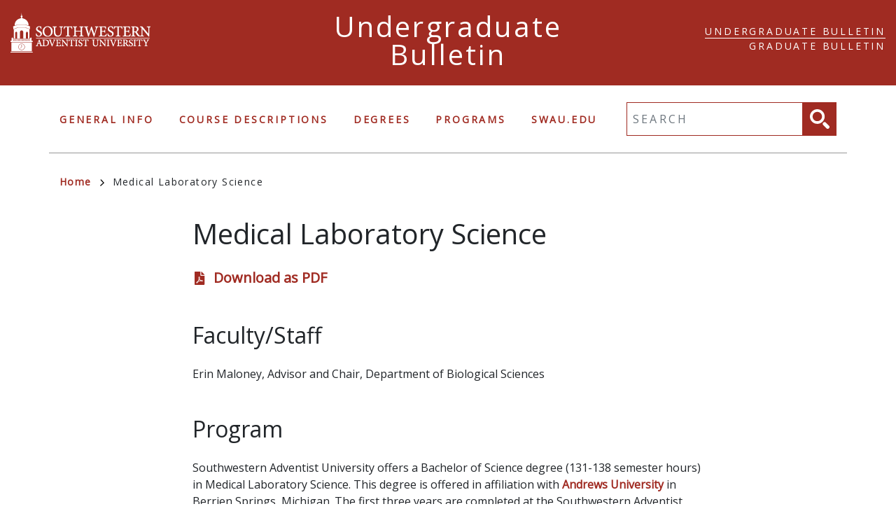

--- FILE ---
content_type: text/html; charset=UTF-8
request_url: https://catalog.swau.edu/medical-laboratory-science
body_size: 4763
content:
<!DOCTYPE html>
<html lang="en" dir="ltr" prefix="content: http://purl.org/rss/1.0/modules/content/  dc: http://purl.org/dc/terms/  foaf: http://xmlns.com/foaf/0.1/  og: http://ogp.me/ns#  rdfs: http://www.w3.org/2000/01/rdf-schema#  schema: http://schema.org/  sioc: http://rdfs.org/sioc/ns#  sioct: http://rdfs.org/sioc/types#  skos: http://www.w3.org/2004/02/skos/core#  xsd: http://www.w3.org/2001/XMLSchema# ">
  <head>
    <meta charset="utf-8" />
<meta name="description" content="Faculty/StaffErin Maloney, Advisor and Chair, Department of Biological SciencesProgramSouthwestern Adventist University offers a Bachelor of Science degree (131-138 semester hours) in Medical Laboratory Science. This degree is offered in affiliation with Andrews University in Berrien Springs, Michigan. The first three years are completed at the Southwestern Adventist University campus. The fourth-year (12-14 months) of the program consists of clinical training to be completed at one of the affiliated hospital-based programs. Andrews University classes start in June. The program is accredited by the Council on Allied Health Education and Accreditation in conjunction with the National Accrediting Agency for Medical Laboratory Science.Each student must apply to the hospital training program of his/her choice, preferably early in the junior year. Acceptance into the Southwestern Adventist University program and declaration as a Medical Laboratory Science major does not imply that the student will be accepted for the senior clinical year by an affiliated hospital program. The student is encouraged to maintain a science and an overall grade point average of 3.0 (on a four-point scale) or higher. The criteria for student selection by an affiliated hospital institution include scholastic ability, completed application materials, letters of reference, and a personal interview. At least 30 of the last 36 semester hours of academic work taken prior to the senior clinical year must be taken in residence at Southwestern Adventist University. Sixteen of the 32 hours must be science courses. English as a Second Language courses are not applicable toward residency." />
<script async defer data-domain="catalog.swau.edu" src="https://plausible.io/js/plausible.js"></script>
<script>window.plausible = window.plausible || function() { (window.plausible.q = window.plausible.q || []).push(arguments) }</script>
<meta name="Generator" content="Drupal 10 (https://www.drupal.org)" />
<meta name="MobileOptimized" content="width" />
<meta name="HandheldFriendly" content="true" />
<meta name="viewport" content="width=device-width, initial-scale=1.0" />
<link rel="icon" href="/sites/default/files/favicon.ico" type="image/vnd.microsoft.icon" />
<link rel="canonical" href="https://catalog.swau.edu/medical-laboratory-science" />
<link rel="shortlink" href="https://catalog.swau.edu/taxonomy/term/1426" />

    <title>Medical Laboratory Science | Southwestern Adventist University</title>
    <link rel="stylesheet" media="all" href="/sites/default/files/css/css_wsK3ZlgvBKPuSYesbP1JEkJHqhBnVFGntgViZ3uql1k.css?delta=0&amp;language=en&amp;theme=swau20&amp;include=eJxVjEEKgDAMBD9UiQi-p6Q1ajG10qSKv9ceRL3t7MB4b_1CQ9CUe_AfsBxErejJJOYW2zBaTYkdZvhjtTpTJHjG-5Q17JQF2ciBpWth4uSQm9oN62TkFKUIDoUukEU1YA" />
<link rel="stylesheet" media="all" href="//fonts.googleapis.com/css?family=Open+Sans" />
<link rel="stylesheet" media="all" href="/sites/default/files/css/css_aONBaqwLXU2DbuQM3Ya7wUVMbmmR3VPI3B3t0H3OBoM.css?delta=2&amp;language=en&amp;theme=swau20&amp;include=eJxVjEEKgDAMBD9UiQi-p6Q1ajG10qSKv9ceRL3t7MB4b_1CQ9CUe_AfsBxErejJJOYW2zBaTYkdZvhjtTpTJHjG-5Q17JQF2ciBpWth4uSQm9oN62TkFKUIDoUukEU1YA" />

    
  </head>
  <body class="southwestern-adventist-university undergrad">
        <a href="#main-content" class="visually-hidden focusable">
      Skip to main content
    </a>
    
      <div class="dialog-off-canvas-main-canvas" data-off-canvas-main-canvas>
    <div class="layout-container">

  <header role="banner" class="site-header">
    <div class="header-container">
      <div class="row">
                          <a class="logo" href="https://swau.edu">
            <img src="/themes/custom/swau20/images/logo.png" alt="Southwestern Adventist University catalog"/>
          </a>

        
        <span class="header-title">Undergraduate Bulletin</span>
        <div class="header-home-link">
          <a href="/">Catalog Home</a>
                      <div class="region region-search-alt">
    <div id="block-domainnavigation-2" class="block block-domain block-domain-nav-block">
  
    
      <ul><li><a href="https://catalog.swau.edu/" class="active">Undergraduate Bulletin</a></li><li><a href="https://grad-catalog.swau.edu/">Graduate Bulletin</a></li></ul>
  </div>

  </div>

        </div>
      </div>
    </div>
  </header>

  <div class="site-menu">
    <div class="site-menu-wrapper">
      <div class="row">
        <div class="col-12">
            <div class="region region-primary-menu">
    <nav role="navigation" aria-labelledby="block-swau20-undergraduatenavigation-menu" id="block-swau20-undergraduatenavigation">
            
  <h2 class="visually-hidden" id="block-swau20-undergraduatenavigation-menu">Undergraduate Navigation</h2>
  

        
              <ul>
              <li>
        <a href="/general-info" data-drupal-link-system-path="node/23901">General Info</a>
              </li>
          <li>
        <a href="/classes" data-drupal-link-system-path="classes">Course Descriptions</a>
              </li>
          <li>
        <a href="/degrees" data-drupal-link-system-path="degrees">Degrees</a>
              </li>
          <li>
        <a href="/undergraduate-programs" data-drupal-link-system-path="undergraduate-programs">Programs</a>
              </li>
          <li>
        <a href="https://www.swau.edu/">swau.edu</a>
              </li>
        </ul>
  


  </nav>
<div class="views-exposed-form block block-views block-views-exposed-filter-blocksearch-api-page-1" data-drupal-selector="views-exposed-form-search-api-page-1" id="block-exposedformsearch-apipage-1">
  
    
      <form action="/search" method="get" id="views-exposed-form-search-api-page-1" accept-charset="UTF-8">
  <div class="js-form-item form-item js-form-type-textfield form-item-search-api-fulltext js-form-item-search-api-fulltext">
      <label for="edit-search-api-fulltext">Fulltext search</label>
        <input data-drupal-selector="edit-search-api-fulltext" type="text" id="edit-search-api-fulltext" name="search_api_fulltext" value="" size="30" maxlength="128" placeholder="Search" class="form-text" />

        </div>
<div data-drupal-selector="edit-actions" class="form-actions js-form-wrapper form-wrapper" id="edit-actions"><input data-drupal-selector="edit-submit-search-api" type="submit" id="edit-submit-search-api" value="Search" class="button js-form-submit form-submit" />
</div>


</form>

  </div>

  </div>

        </div>
      </div>
    </div>
  </div>


  

    <div class="region region-breadcrumb">
    <div id="block-swau20-breadcrumbs" class="block block-system block-system-breadcrumb-block">
  
    
        <nav class="breadcrumb" role="navigation" aria-labelledby="system-breadcrumb">
    <h2 id="system-breadcrumb" class="visually-hidden">Breadcrumb</h2>
    <ol>
          <li>
                  <a href="/">Home<svg xmlns="http://www.w3.org/2000/svg" viewBox="0 0 9.39 15.4">
    <defs>
        <style>.arrow-color{fill:none;stroke:#000;stroke-width:2px;}</style>
    </defs>
    <g>
        <g>
            <g >
                <polyline  class="arrow-color" points="0.68 14.66 7.98 7.98 1.3 0.68"/>
            </g>
        </g>
    </g>
</svg>
</a>
              </li>
          <li>
                  Medical Laboratory Science
              </li>
        </ol>
  </nav>

  </div>

  </div>


    <div class="region region-highlighted">
    <div data-drupal-messages-fallback class="hidden"></div>

  </div>


  

  <main role="main">
    <a id="main-content" tabindex="-1"></a>
    <div class="layout-content">
        <div class="region region-content">
    <div id="block-swau20-content" class="block block-system block-system-main-block">
  
    
      <div about="/medical-laboratory-science" id="taxonomy-term-1426" class="taxonomy-term vocabulary-programs taxonomy-term-full">
  <div class="row">
    <div class="content">
      
      <h1>
            <div class="field field--name-name field--type-string field--label-hidden field__item">Medical Laboratory Science</div>
      </h1>
        <div class="pdf-link">
    <svg xmlns="http://www.w3.org/2000/svg" viewBox="0 0 384 512">
  <path
    d="M181.9 256.1c-5-16-4.9-46.9-2-46.9 8.4 0 7.6 36.9 2 46.9zm-1.7 47.2c-7.7 20.2-17.3 43.3-28.4 62.7 18.3-7 39-17.2 62.9-21.9-12.7-9.6-24.9-23.4-34.5-40.8zM86.1 428.1c0 .8 13.2-5.4 34.9-40.2-6.7 6.3-29.1 24.5-34.9 40.2zM248 160h136v328c0 13.3-10.7 24-24 24H24c-13.3 0-24-10.7-24-24V24C0 10.7 10.7 0 24 0h200v136c0 13.2 10.8 24 24 24zm-8 171.8c-20-12.2-33.3-29-42.7-53.8 4.5-18.5 11.6-46.6 6.2-64.2-4.7-29.4-42.4-26.5-47.8-6.8-5 18.3-.4 44.1 8.1 77-11.6 27.6-28.7 64.6-40.8 85.8-.1 0-.1.1-.2.1-27.1 13.9-73.6 44.5-54.5 68 5.6 6.9 16 10 21.5 10 17.9 0 35.7-18 61.1-61.8 25.8-8.5 54.1-19.1 79-23.2 21.7 11.8 47.1 19.5 64 19.5 29.2 0 31.2-32 19.7-43.4-13.9-13.6-54.3-9.7-73.6-7.2zM377 105L279 7c-4.5-4.5-10.6-7-17-7h-6v128h128v-6.1c0-6.3-2.5-12.4-7-16.9zm-74.1 255.3c4.1-2.7-2.5-11.9-42.8-9 37.1 15.8 42.8 9 42.8 9z"/>
</svg>
          
            <div class="field field--name-field-node-pdf field--type-file field--label-hidden field__item"><span class="file file--mime-application-pdf file--application-pdf"><a href="/sites/default/files/pdf/undergraduate-bulletin/programs/medical-laboratory-science.pdf" type="application/pdf" title="medical-laboratory-science.pdf">Download as PDF</a></span>
</div>
      
      </div>
      
      
      
            <div class="field field--name-description field--type-text-long field--label-hidden field__item"><h2>Faculty/Staff</h2><p>Erin Maloney, Advisor and Chair, Department of Biological Sciences</p><h2>Program</h2><p>Southwestern Adventist University offers a Bachelor of Science degree (131-138 semester hours) in Medical Laboratory Science. This degree is offered in affiliation with <a href="https://www.andrews.edu/chhs/mls/">Andrews University</a> in Berrien Springs, Michigan. The first three years are completed at the Southwestern Adventist University campus. The fourth-year (12-14 months) of the program consists of clinical training to be completed at one of the affiliated hospital-based programs. Andrews University classes start in June. The program is accredited by the Council on Allied Health Education and Accreditation in conjunction with the National Accrediting Agency for Medical Laboratory Science.</p><p>Each student must apply to the hospital training program of his/her choice, preferably early in the junior year. Acceptance into the Southwestern Adventist University program and declaration as a Medical Laboratory Science major does not imply that the student will be accepted for the senior clinical year by an affiliated hospital program. The student is encouraged to maintain a science and an overall grade point average of 3.0 (on a four-point scale) or higher. The criteria for student selection by an affiliated hospital institution include scholastic ability, completed application materials, letters of reference, and a personal interview. At least 30 of the last 36 semester hours of academic work taken prior to the senior clinical year must be taken in residence at Southwestern Adventist University. Sixteen of the 32 hours must be science courses. English as a Second Language courses are not applicable toward residency.</p></div>
      
      

              <div class="accordion" id="accordion">

                      <h2 class="accordion-heading bar-heading collapsed" data-toggle="collapse"
                data-target="#collapse-1" aria-expanded="true" aria-controls="collapseOne">
              Degrees and Certificates
              <span class="accordion-indicator"></span>
            </h2>

            <div id="collapse-1" class="collapse" aria-labelledby="heading-1"
                 data-parent="#accordion">
              <div class="card-body">

                <ul class="styled-list">
                                                            <li>

<p>
<a href="/medical-laboratory-science/bs-medical-laboratory-science"  data-history-node-id="22616" about="/medical-laboratory-science/bs-medical-laboratory-science" class="node node--type-degree node--view-mode-link-with-subtitle"><span>B.S. Medical Laboratory Science</span>
</a>
<span class="subtitle-link"></span>
</p></li>
                                                      </ul>
              </div>
            </div>
          

                  </div>
          </div>
  </div>
</div>

  </div>

  </div>

    </div>
  </main>


    
  <footer role="contentinfo" class="site-footer">
    <div class="site-footer-container">
      <div class="site-footer-left">
          <div class="region region-footer">
    <nav role="navigation" aria-labelledby="block-swau20-aswau20ount-menu-menu" id="block-swau20-aswau20ount-menu">
            
  <h2 class="visually-hidden" id="block-swau20-aswau20ount-menu-menu">User account menu</h2>
  

        
              <ul>
              <li>
        <a href="/user/login" data-drupal-link-system-path="user/login">Staff Login</a>
              </li>
        </ul>
  


  </nav>

  </div>

      </div>
                    <a class="footer-logo" href="https://swau.edu">
          <img src="/themes/custom/swau20/images/logo-footer.png" alt="Southwestern Adventist University catalog"/>
        </a>
            <div class="footer-bottom">
        <small class="footer-copyright">&copy; 2026 Southwestern Adventist University</small>
        <small class="footer-cc-link">
          <a href="https://cleancatalog.com">Course Catalog Software by Clean Catalog</a>
        </small>
      </div>
    </div>
  </footer>


</div>

  </div>

    
    <script type="application/json" data-drupal-selector="drupal-settings-json">{"path":{"baseUrl":"\/","pathPrefix":"","currentPath":"taxonomy\/term\/1426","currentPathIsAdmin":false,"isFront":false,"currentLanguage":"en"},"pluralDelimiter":"\u0003","suppressDeprecationErrors":true,"ajaxTrustedUrl":{"\/search":true},"user":{"uid":0,"permissionsHash":"47bbe465676aacfc0a70b022611d77e57e971b48fc502cca9f9d306665585339"}}</script>
<script src="/sites/default/files/js/js_Bkh5F_o41iT0lxkjPnJ4L_orLc1Eplk_J9Giy_OEe84.js?scope=footer&amp;delta=0&amp;language=en&amp;theme=swau20&amp;include=eJxLTjYyMLTUTy4tLsnPBQAblgRd"></script>

  </body>
</html>


--- FILE ---
content_type: text/css
request_url: https://catalog.swau.edu/sites/default/files/css/css_aONBaqwLXU2DbuQM3Ya7wUVMbmmR3VPI3B3t0H3OBoM.css?delta=2&language=en&theme=swau20&include=eJxVjEEKgDAMBD9UiQi-p6Q1ajG10qSKv9ceRL3t7MB4b_1CQ9CUe_AfsBxErejJJOYW2zBaTYkdZvhjtTpTJHjG-5Q17JQF2ciBpWth4uSQm9oN62TkFKUIDoUukEU1YA
body_size: 33436
content:
/* @license GPL-2.0-or-later https://www.drupal.org/licensing/faq */
:root{--blue:#007bff;--indigo:#6610f2;--purple:#6f42c1;--pink:#e83e8c;--red:#dc3545;--orange:#fd7e14;--yellow:#ffc107;--green:#28a745;--teal:#20c997;--cyan:#17a2b8;--white:#fff;--gray:#6c757d;--gray-dark:#343a40;--primary:#007bff;--secondary:#6c757d;--success:#28a745;--info:#17a2b8;--warning:#ffc107;--danger:#dc3545;--light:#f8f9fa;--dark:#343a40;--breakpoint-xs:0;--breakpoint-sm:576px;--breakpoint-md:768px;--breakpoint-lg:992px;--breakpoint-xl:1200px;--font-family-sans-serif:"Open Sans",sans-serif;--font-family-monospace:SFMono-Regular,Menlo,Monaco,Consolas,"Liberation Mono","Courier New",monospace}*,*::before,*::after{box-sizing:border-box}html{font-family:sans-serif;line-height:1.15;-webkit-text-size-adjust:100%;-webkit-tap-highlight-color:rgba(0,0,0,0)}article,aside,figcaption,figure,footer,header,hgroup,main,nav,section{display:block}body{margin:0;font-family:"Open Sans",sans-serif;font-size:1rem;font-weight:400;line-height:1.5;color:#212529;text-align:left;background-color:#fff}[tabindex="-1"]:focus{outline:0 !important}hr{box-sizing:content-box;height:0;overflow:visible}h1,h2,h3,h4,h5,h6{margin-top:0;margin-bottom:1.5rem}p{margin-top:0;margin-bottom:1rem}abbr[title],abbr[data-original-title]{text-decoration:underline;text-decoration:underline dotted;cursor:help;border-bottom:0;text-decoration-skip-ink:none}address{margin-bottom:1rem;font-style:normal;line-height:inherit}ol,ul,dl{margin-top:0;margin-bottom:1rem}ol ol,ul ul,ol ul,ul ol{margin-bottom:0}dt{font-weight:700}dd{margin-bottom:.5rem;margin-left:0}blockquote{margin:0 0 1rem}b,strong{font-weight:bolder}small{font-size:80%}sub,sup{position:relative;font-size:75%;line-height:0;vertical-align:baseline}sub{bottom:-0.25em}sup{top:-0.5em}a{color:#a02b22;text-decoration:none;background-color:rgba(0,0,0,0)}a:hover{color:#a02b22;text-decoration:underline}a:not([href]):not([tabindex]){color:inherit;text-decoration:none}a:not([href]):not([tabindex]):hover,a:not([href]):not([tabindex]):focus{color:inherit;text-decoration:none}a:not([href]):not([tabindex]):focus{outline:0}pre,code,kbd,samp{font-family:SFMono-Regular,Menlo,Monaco,Consolas,"Liberation Mono","Courier New",monospace;font-size:1em}pre{margin-top:0;margin-bottom:1rem;overflow:auto}figure{margin:0 0 1rem}img{vertical-align:middle;border-style:none}svg{overflow:hidden;vertical-align:middle}table{border-collapse:collapse}caption{padding-top:.75rem;padding-bottom:.75rem;color:#6c757d;text-align:left;caption-side:bottom}th{text-align:inherit}label{display:inline-block;margin-bottom:.5rem}button{border-radius:0}button:focus{outline:1px dotted;outline:5px auto -webkit-focus-ring-color}input,button,select,optgroup,textarea{margin:0;font-family:inherit;font-size:inherit;line-height:inherit}button,input{overflow:visible}button,select{text-transform:none}button,[type=button],[type=reset],[type=submit]{-webkit-appearance:button}button::-moz-focus-inner,[type=button]::-moz-focus-inner,[type=reset]::-moz-focus-inner,[type=submit]::-moz-focus-inner{padding:0;border-style:none}input[type=radio],input[type=checkbox]{box-sizing:border-box;padding:0}input[type=date],input[type=time],input[type=datetime-local],input[type=month]{-webkit-appearance:listbox}textarea{overflow:auto;resize:vertical}fieldset{min-width:0;padding:0;margin:0;border:0}legend{display:block;width:100%;max-width:100%;padding:0;margin-bottom:.5rem;font-size:1.5rem;line-height:inherit;color:inherit;white-space:normal}progress{vertical-align:baseline}[type=number]::-webkit-inner-spin-button,[type=number]::-webkit-outer-spin-button{height:auto}[type=search]{outline-offset:-2px;-webkit-appearance:none}[type=search]::-webkit-search-decoration{-webkit-appearance:none}::-webkit-file-upload-button{font:inherit;-webkit-appearance:button}output{display:inline-block}summary{display:list-item;cursor:pointer}template{display:none}[hidden]{display:none !important}h1,h2,h3,h4,h5,h6,.h1,.h2,.degree-row-total,.h3,.field--name-field-course-sequencing h2,.sub-credits .field .field__label,.paragraph--type--distribution-list-sections .paragraph--type--degree-section h2,.h4,.paragraph--type--homepage-toc-section .print-item-wrapper h2,.h5,.paragraph--type--homepage-toc-section .print-item-wrapper h3,.h6{margin-bottom:1.5rem;font-family:"Open Sans",sans-serif;font-weight:500;line-height:1.2;color:inherit}h1,.h1{font-size:2.5rem}h2,.h2,.degree-row-total{font-size:2rem}h3,.h3,.field--name-field-course-sequencing h2,.sub-credits .field .field__label,.paragraph--type--distribution-list-sections .paragraph--type--degree-section h2{font-size:1.6rem}h4,.h4,.paragraph--type--homepage-toc-section .print-item-wrapper h2{font-size:1.5rem}h5,.h5,.paragraph--type--homepage-toc-section .print-item-wrapper h3{font-size:1.25rem}h6,.h6{font-size:1rem}.lead{font-size:1.25rem;font-weight:300}.display-1{font-size:6rem;font-weight:300;line-height:1.2}.display-2{font-size:5.5rem;font-weight:300;line-height:1.2}.display-3{font-size:4.5rem;font-weight:300;line-height:1.2}.display-4{font-size:3.5rem;font-weight:300;line-height:1.2}hr{margin-top:1rem;margin-bottom:1rem;border:0;border-top:1px solid rgba(0,0,0,.1)}small,.small{font-size:80%;font-weight:400}mark,.mark{padding:.2em;background-color:#fcf8e3}.list-unstyled,.breadcrumb ol,.site-menu-wrapper nav ul{padding-left:0;list-style:none}.list-inline,.breadcrumb ol,.site-menu-wrapper nav ul{padding-left:0;list-style:none}.list-inline-item,.site-menu-wrapper nav ul>li{display:inline-block}.list-inline-item:not(:last-child),.site-menu-wrapper nav ul>li:not(:last-child){margin-right:.5rem}.initialism{font-size:90%;text-transform:uppercase}.blockquote{margin-bottom:1rem;font-size:1.25rem}.blockquote-footer{display:block;font-size:80%;color:#6c757d}.blockquote-footer::before{content:"— "}.container,.node--type-toc-subpage.node--view-mode-full,.node--type-list-page h1,.node--type-list-page .field--name-body,.views-element-container,.cc-disclaimer,.block-local-tasks-block,div[role=contentinfo],.breadcrumb,article>.form-no-label,.user-login-form,.user-pass,.taxonomy-term-full,.node--type-toc-page,.node--type-homepage,.node--type-academic-page.node--view-mode-full,.node--type-course-listing.node--view-mode-full,.node--type-calendar.node--view-mode-full,.site-menu-wrapper,.node--type-pdf-generator .node__content,.site-footer-container,.header-container{width:100%;padding-right:15px;padding-left:15px;margin-right:auto;margin-left:auto}@media(min-width:576px){.container,.node--type-toc-subpage.node--view-mode-full,.node--type-list-page h1,.node--type-list-page .field--name-body,.views-element-container,.cc-disclaimer,.block-local-tasks-block,div[role=contentinfo],.breadcrumb,article>.form-no-label,.user-login-form,.user-pass,.taxonomy-term-full,.node--type-toc-page,.node--type-homepage,.node--type-academic-page.node--view-mode-full,.node--type-course-listing.node--view-mode-full,.node--type-calendar.node--view-mode-full,.site-menu-wrapper,.node--type-pdf-generator .node__content,.site-footer-container,.header-container{max-width:540px}}@media(min-width:768px){.container,.node--type-toc-subpage.node--view-mode-full,.node--type-list-page h1,.node--type-list-page .field--name-body,.views-element-container,.cc-disclaimer,.block-local-tasks-block,div[role=contentinfo],.breadcrumb,article>.form-no-label,.user-login-form,.user-pass,.taxonomy-term-full,.node--type-toc-page,.node--type-homepage,.node--type-academic-page.node--view-mode-full,.node--type-course-listing.node--view-mode-full,.node--type-calendar.node--view-mode-full,.site-menu-wrapper,.node--type-pdf-generator .node__content,.site-footer-container,.header-container{max-width:720px}}@media(min-width:992px){.container,.node--type-toc-subpage.node--view-mode-full,.node--type-list-page h1,.node--type-list-page .field--name-body,.views-element-container,.cc-disclaimer,.block-local-tasks-block,div[role=contentinfo],.breadcrumb,article>.form-no-label,.user-login-form,.user-pass,.taxonomy-term-full,.node--type-toc-page,.node--type-homepage,.node--type-academic-page.node--view-mode-full,.node--type-course-listing.node--view-mode-full,.node--type-calendar.node--view-mode-full,.site-menu-wrapper,.node--type-pdf-generator .node__content,.site-footer-container,.header-container{max-width:960px}}@media(min-width:1200px){.container,.node--type-toc-subpage.node--view-mode-full,.node--type-list-page h1,.node--type-list-page .field--name-body,.views-element-container,.cc-disclaimer,.block-local-tasks-block,div[role=contentinfo],.breadcrumb,article>.form-no-label,.user-login-form,.user-pass,.taxonomy-term-full,.node--type-toc-page,.node--type-homepage,.node--type-academic-page.node--view-mode-full,.node--type-course-listing.node--view-mode-full,.node--type-calendar.node--view-mode-full,.site-menu-wrapper,.node--type-pdf-generator .node__content,.site-footer-container,.header-container{max-width:1140px}}.container-fluid{width:100%;padding-right:15px;padding-left:15px;margin-right:auto;margin-left:auto}.row,.cc-disclaimer .region-disclaimer,.node--view-mode-course-teaser,.has-sidebar .node__content,.academic-page-wrapper{display:-ms-flexbox;display:flex;-ms-flex-wrap:wrap;flex-wrap:wrap;margin-right:-15px;margin-left:-15px}.no-gutters{margin-right:0;margin-left:0}.no-gutters>.col,.no-gutters>[class*=col-]{padding-right:0;padding-left:0}.col-xl,.col-xl-auto,.col-xl-12,.col-xl-11,.col-xl-10,.col-xl-9,.col-xl-8,.academic-page-interior,.view-search-api,.taxonomy-term-full .content,.col-xl-7,.col-xl-6,.col-xl-5,.col-xl-4,.col-xl-3,.col-xl-2,.col-xl-1,.col-lg,.col-lg-auto,.col-lg-12,.col-lg-11,.col-lg-10,.col-lg-9,.col-lg-8,.has-sidebar .node__content .field--name-field-main-text,.col-lg-7,.col-lg-6,.col-lg-5,.course-teaser-title,.col-lg-4,.course-teaser-program,.has-sidebar .node__content .field--name-field-sidebar,.header-home-link,.header-title,.logo,.col-lg-3,.course-teaser-type,.col-lg-2,.col-lg-1,.col-md,.col-md-auto,.col-md-12,.col-md-11,.col-md-10,.col-md-9,.col-md-8,.col-md-7,.col-md-6,.col-md-5,.col-md-4,.col-md-3,.col-md-2,.col-md-1,.col-sm,.col-sm-auto,.col-sm-12,.col-sm-11,.col-sm-10,.col-sm-9,.col-sm-8,.col-sm-7,.col-sm-6,.col-sm-5,.col-sm-4,.col-sm-3,.col-sm-2,.col-sm-1,.col,.col-auto,.col-12,.cc-disclaimer .region-disclaimer>div,.col-11,.col-10,.col-9,.col-8,.col-7,.col-6,.col-5,.col-4,.col-3,.col-2,.col-1{position:relative;width:100%;padding-right:15px;padding-left:15px}.col{-ms-flex-preferred-size:0;flex-basis:0;-ms-flex-positive:1;flex-grow:1;max-width:100%}.col-auto{-ms-flex:0 0 auto;flex:0 0 auto;width:auto;max-width:100%}.col-1{-ms-flex:0 0 8.3333333333%;flex:0 0 8.3333333333%;max-width:8.3333333333%}.col-2{-ms-flex:0 0 16.6666666667%;flex:0 0 16.6666666667%;max-width:16.6666666667%}.col-3{-ms-flex:0 0 25%;flex:0 0 25%;max-width:25%}.col-4{-ms-flex:0 0 33.3333333333%;flex:0 0 33.3333333333%;max-width:33.3333333333%}.col-5{-ms-flex:0 0 41.6666666667%;flex:0 0 41.6666666667%;max-width:41.6666666667%}.col-6{-ms-flex:0 0 50%;flex:0 0 50%;max-width:50%}.col-7{-ms-flex:0 0 58.3333333333%;flex:0 0 58.3333333333%;max-width:58.3333333333%}.col-8{-ms-flex:0 0 66.6666666667%;flex:0 0 66.6666666667%;max-width:66.6666666667%}.col-9{-ms-flex:0 0 75%;flex:0 0 75%;max-width:75%}.col-10{-ms-flex:0 0 83.3333333333%;flex:0 0 83.3333333333%;max-width:83.3333333333%}.col-11{-ms-flex:0 0 91.6666666667%;flex:0 0 91.6666666667%;max-width:91.6666666667%}.col-12,.cc-disclaimer .region-disclaimer>div,.has-sidebar .node__content .field--name-field-sidebar,.has-sidebar .node__content .field--name-field-main-text,.academic-page-interior,.view-search-api,.taxonomy-term-full .content{-ms-flex:0 0 100%;flex:0 0 100%;max-width:100%}.order-first{-ms-flex-order:-1;order:-1}.order-last{-ms-flex-order:13;order:13}.order-0{-ms-flex-order:0;order:0}.order-1{-ms-flex-order:1;order:1}.order-2{-ms-flex-order:2;order:2}.order-3{-ms-flex-order:3;order:3}.order-4{-ms-flex-order:4;order:4}.order-5{-ms-flex-order:5;order:5}.order-6{-ms-flex-order:6;order:6}.order-7{-ms-flex-order:7;order:7}.order-8{-ms-flex-order:8;order:8}.order-9{-ms-flex-order:9;order:9}.order-10{-ms-flex-order:10;order:10}.order-11{-ms-flex-order:11;order:11}.order-12{-ms-flex-order:12;order:12}.offset-1{margin-left:8.3333333333%}.offset-2{margin-left:16.6666666667%}.offset-3{margin-left:25%}.offset-4{margin-left:33.3333333333%}.offset-5{margin-left:41.6666666667%}.offset-6{margin-left:50%}.offset-7{margin-left:58.3333333333%}.offset-8{margin-left:66.6666666667%}.offset-9{margin-left:75%}.offset-10{margin-left:83.3333333333%}.offset-11{margin-left:91.6666666667%}@media(min-width:576px){.col-sm{-ms-flex-preferred-size:0;flex-basis:0;-ms-flex-positive:1;flex-grow:1;max-width:100%}.col-sm-auto{-ms-flex:0 0 auto;flex:0 0 auto;width:auto;max-width:100%}.col-sm-1{-ms-flex:0 0 8.3333333333%;flex:0 0 8.3333333333%;max-width:8.3333333333%}.col-sm-2{-ms-flex:0 0 16.6666666667%;flex:0 0 16.6666666667%;max-width:16.6666666667%}.col-sm-3{-ms-flex:0 0 25%;flex:0 0 25%;max-width:25%}.col-sm-4{-ms-flex:0 0 33.3333333333%;flex:0 0 33.3333333333%;max-width:33.3333333333%}.col-sm-5{-ms-flex:0 0 41.6666666667%;flex:0 0 41.6666666667%;max-width:41.6666666667%}.col-sm-6{-ms-flex:0 0 50%;flex:0 0 50%;max-width:50%}.col-sm-7{-ms-flex:0 0 58.3333333333%;flex:0 0 58.3333333333%;max-width:58.3333333333%}.col-sm-8{-ms-flex:0 0 66.6666666667%;flex:0 0 66.6666666667%;max-width:66.6666666667%}.col-sm-9{-ms-flex:0 0 75%;flex:0 0 75%;max-width:75%}.col-sm-10{-ms-flex:0 0 83.3333333333%;flex:0 0 83.3333333333%;max-width:83.3333333333%}.col-sm-11{-ms-flex:0 0 91.6666666667%;flex:0 0 91.6666666667%;max-width:91.6666666667%}.col-sm-12{-ms-flex:0 0 100%;flex:0 0 100%;max-width:100%}.order-sm-first{-ms-flex-order:-1;order:-1}.order-sm-last{-ms-flex-order:13;order:13}.order-sm-0{-ms-flex-order:0;order:0}.order-sm-1{-ms-flex-order:1;order:1}.order-sm-2{-ms-flex-order:2;order:2}.order-sm-3{-ms-flex-order:3;order:3}.order-sm-4{-ms-flex-order:4;order:4}.order-sm-5{-ms-flex-order:5;order:5}.order-sm-6{-ms-flex-order:6;order:6}.order-sm-7{-ms-flex-order:7;order:7}.order-sm-8{-ms-flex-order:8;order:8}.order-sm-9{-ms-flex-order:9;order:9}.order-sm-10{-ms-flex-order:10;order:10}.order-sm-11{-ms-flex-order:11;order:11}.order-sm-12{-ms-flex-order:12;order:12}.offset-sm-0{margin-left:0}.offset-sm-1{margin-left:8.3333333333%}.offset-sm-2{margin-left:16.6666666667%}.offset-sm-3{margin-left:25%}.offset-sm-4{margin-left:33.3333333333%}.offset-sm-5{margin-left:41.6666666667%}.offset-sm-6{margin-left:50%}.offset-sm-7{margin-left:58.3333333333%}.offset-sm-8{margin-left:66.6666666667%}.offset-sm-9{margin-left:75%}.offset-sm-10{margin-left:83.3333333333%}.offset-sm-11{margin-left:91.6666666667%}}@media(min-width:768px){.col-md{-ms-flex-preferred-size:0;flex-basis:0;-ms-flex-positive:1;flex-grow:1;max-width:100%}.col-md-auto{-ms-flex:0 0 auto;flex:0 0 auto;width:auto;max-width:100%}.col-md-1{-ms-flex:0 0 8.3333333333%;flex:0 0 8.3333333333%;max-width:8.3333333333%}.col-md-2{-ms-flex:0 0 16.6666666667%;flex:0 0 16.6666666667%;max-width:16.6666666667%}.col-md-3{-ms-flex:0 0 25%;flex:0 0 25%;max-width:25%}.col-md-4{-ms-flex:0 0 33.3333333333%;flex:0 0 33.3333333333%;max-width:33.3333333333%}.col-md-5{-ms-flex:0 0 41.6666666667%;flex:0 0 41.6666666667%;max-width:41.6666666667%}.col-md-6{-ms-flex:0 0 50%;flex:0 0 50%;max-width:50%}.col-md-7{-ms-flex:0 0 58.3333333333%;flex:0 0 58.3333333333%;max-width:58.3333333333%}.col-md-8{-ms-flex:0 0 66.6666666667%;flex:0 0 66.6666666667%;max-width:66.6666666667%}.col-md-9{-ms-flex:0 0 75%;flex:0 0 75%;max-width:75%}.col-md-10{-ms-flex:0 0 83.3333333333%;flex:0 0 83.3333333333%;max-width:83.3333333333%}.col-md-11{-ms-flex:0 0 91.6666666667%;flex:0 0 91.6666666667%;max-width:91.6666666667%}.col-md-12{-ms-flex:0 0 100%;flex:0 0 100%;max-width:100%}.order-md-first{-ms-flex-order:-1;order:-1}.order-md-last{-ms-flex-order:13;order:13}.order-md-0{-ms-flex-order:0;order:0}.order-md-1{-ms-flex-order:1;order:1}.order-md-2{-ms-flex-order:2;order:2}.order-md-3{-ms-flex-order:3;order:3}.order-md-4{-ms-flex-order:4;order:4}.order-md-5{-ms-flex-order:5;order:5}.order-md-6{-ms-flex-order:6;order:6}.order-md-7{-ms-flex-order:7;order:7}.order-md-8{-ms-flex-order:8;order:8}.order-md-9{-ms-flex-order:9;order:9}.order-md-10{-ms-flex-order:10;order:10}.order-md-11{-ms-flex-order:11;order:11}.order-md-12{-ms-flex-order:12;order:12}.offset-md-0{margin-left:0}.offset-md-1{margin-left:8.3333333333%}.offset-md-2{margin-left:16.6666666667%}.offset-md-3{margin-left:25%}.offset-md-4{margin-left:33.3333333333%}.offset-md-5{margin-left:41.6666666667%}.offset-md-6{margin-left:50%}.offset-md-7{margin-left:58.3333333333%}.offset-md-8{margin-left:66.6666666667%}.offset-md-9{margin-left:75%}.offset-md-10{margin-left:83.3333333333%}.offset-md-11{margin-left:91.6666666667%}}@media(min-width:992px){.col-lg{-ms-flex-preferred-size:0;flex-basis:0;-ms-flex-positive:1;flex-grow:1;max-width:100%}.col-lg-auto{-ms-flex:0 0 auto;flex:0 0 auto;width:auto;max-width:100%}.col-lg-1{-ms-flex:0 0 8.3333333333%;flex:0 0 8.3333333333%;max-width:8.3333333333%}.col-lg-2{-ms-flex:0 0 16.6666666667%;flex:0 0 16.6666666667%;max-width:16.6666666667%}.col-lg-3,.course-teaser-type{-ms-flex:0 0 25%;flex:0 0 25%;max-width:25%}.col-lg-4,.course-teaser-program,.has-sidebar .node__content .field--name-field-sidebar,.header-home-link,.header-title,.logo{-ms-flex:0 0 33.3333333333%;flex:0 0 33.3333333333%;max-width:33.3333333333%}.col-lg-5,.course-teaser-title{-ms-flex:0 0 41.6666666667%;flex:0 0 41.6666666667%;max-width:41.6666666667%}.col-lg-6{-ms-flex:0 0 50%;flex:0 0 50%;max-width:50%}.col-lg-7{-ms-flex:0 0 58.3333333333%;flex:0 0 58.3333333333%;max-width:58.3333333333%}.col-lg-8,.has-sidebar .node__content .field--name-field-main-text{-ms-flex:0 0 66.6666666667%;flex:0 0 66.6666666667%;max-width:66.6666666667%}.col-lg-9{-ms-flex:0 0 75%;flex:0 0 75%;max-width:75%}.col-lg-10,.academic-page-interior,.view-search-api,.taxonomy-term-full .content{-ms-flex:0 0 83.3333333333%;flex:0 0 83.3333333333%;max-width:83.3333333333%}.col-lg-11{-ms-flex:0 0 91.6666666667%;flex:0 0 91.6666666667%;max-width:91.6666666667%}.col-lg-12{-ms-flex:0 0 100%;flex:0 0 100%;max-width:100%}.order-lg-first{-ms-flex-order:-1;order:-1}.order-lg-last{-ms-flex-order:13;order:13}.order-lg-0{-ms-flex-order:0;order:0}.order-lg-1{-ms-flex-order:1;order:1}.order-lg-2{-ms-flex-order:2;order:2}.order-lg-3{-ms-flex-order:3;order:3}.order-lg-4{-ms-flex-order:4;order:4}.order-lg-5{-ms-flex-order:5;order:5}.order-lg-6{-ms-flex-order:6;order:6}.order-lg-7{-ms-flex-order:7;order:7}.order-lg-8{-ms-flex-order:8;order:8}.order-lg-9{-ms-flex-order:9;order:9}.order-lg-10{-ms-flex-order:10;order:10}.order-lg-11{-ms-flex-order:11;order:11}.order-lg-12{-ms-flex-order:12;order:12}.offset-lg-0{margin-left:0}.offset-lg-1,.academic-page-interior,.view-search-api,.taxonomy-term-full .content{margin-left:8.3333333333%}.offset-lg-2{margin-left:16.6666666667%}.offset-lg-3{margin-left:25%}.offset-lg-4{margin-left:33.3333333333%}.offset-lg-5{margin-left:41.6666666667%}.offset-lg-6{margin-left:50%}.offset-lg-7{margin-left:58.3333333333%}.offset-lg-8{margin-left:66.6666666667%}.offset-lg-9{margin-left:75%}.offset-lg-10{margin-left:83.3333333333%}.offset-lg-11{margin-left:91.6666666667%}}@media(min-width:1200px){.col-xl{-ms-flex-preferred-size:0;flex-basis:0;-ms-flex-positive:1;flex-grow:1;max-width:100%}.col-xl-auto{-ms-flex:0 0 auto;flex:0 0 auto;width:auto;max-width:100%}.col-xl-1{-ms-flex:0 0 8.3333333333%;flex:0 0 8.3333333333%;max-width:8.3333333333%}.col-xl-2{-ms-flex:0 0 16.6666666667%;flex:0 0 16.6666666667%;max-width:16.6666666667%}.col-xl-3{-ms-flex:0 0 25%;flex:0 0 25%;max-width:25%}.col-xl-4{-ms-flex:0 0 33.3333333333%;flex:0 0 33.3333333333%;max-width:33.3333333333%}.col-xl-5{-ms-flex:0 0 41.6666666667%;flex:0 0 41.6666666667%;max-width:41.6666666667%}.col-xl-6{-ms-flex:0 0 50%;flex:0 0 50%;max-width:50%}.col-xl-7{-ms-flex:0 0 58.3333333333%;flex:0 0 58.3333333333%;max-width:58.3333333333%}.col-xl-8,.academic-page-interior,.view-search-api,.taxonomy-term-full .content{-ms-flex:0 0 66.6666666667%;flex:0 0 66.6666666667%;max-width:66.6666666667%}.col-xl-9{-ms-flex:0 0 75%;flex:0 0 75%;max-width:75%}.col-xl-10{-ms-flex:0 0 83.3333333333%;flex:0 0 83.3333333333%;max-width:83.3333333333%}.col-xl-11{-ms-flex:0 0 91.6666666667%;flex:0 0 91.6666666667%;max-width:91.6666666667%}.col-xl-12{-ms-flex:0 0 100%;flex:0 0 100%;max-width:100%}.order-xl-first{-ms-flex-order:-1;order:-1}.order-xl-last{-ms-flex-order:13;order:13}.order-xl-0{-ms-flex-order:0;order:0}.order-xl-1{-ms-flex-order:1;order:1}.order-xl-2{-ms-flex-order:2;order:2}.order-xl-3{-ms-flex-order:3;order:3}.order-xl-4{-ms-flex-order:4;order:4}.order-xl-5{-ms-flex-order:5;order:5}.order-xl-6{-ms-flex-order:6;order:6}.order-xl-7{-ms-flex-order:7;order:7}.order-xl-8{-ms-flex-order:8;order:8}.order-xl-9{-ms-flex-order:9;order:9}.order-xl-10{-ms-flex-order:10;order:10}.order-xl-11{-ms-flex-order:11;order:11}.order-xl-12{-ms-flex-order:12;order:12}.offset-xl-0{margin-left:0}.offset-xl-1{margin-left:8.3333333333%}.offset-xl-2,.academic-page-interior,.view-search-api,.taxonomy-term-full .content{margin-left:16.6666666667%}.offset-xl-3{margin-left:25%}.offset-xl-4{margin-left:33.3333333333%}.offset-xl-5{margin-left:41.6666666667%}.offset-xl-6{margin-left:50%}.offset-xl-7{margin-left:58.3333333333%}.offset-xl-8{margin-left:66.6666666667%}.offset-xl-9{margin-left:75%}.offset-xl-10{margin-left:83.3333333333%}.offset-xl-11{margin-left:91.6666666667%}}.table,table{width:100%;margin-bottom:1rem;background-color:rgba(0,0,0,0)}.table th,table th,.table td,table td{padding:.75rem;vertical-align:top;border-top:1px solid #dee2e6}.table thead th,table thead th{vertical-align:bottom;border-bottom:2px solid #dee2e6}.table tbody+tbody,table tbody+tbody{border-top:2px solid #dee2e6}.table .table,table .table,.table table,table table{background-color:#fff}.table-sm th,.table-sm td{padding:.3rem}.table-bordered{border:1px solid #dee2e6}.table-bordered th,.table-bordered td{border:1px solid #dee2e6}.table-bordered thead th,.table-bordered thead td{border-bottom-width:2px}.table-borderless th,.table-borderless td,.table-borderless thead th,.table-borderless tbody+tbody{border:0}.table-striped tbody tr:nth-of-type(odd){background-color:rgba(0,0,0,.05)}.table-hover tbody tr:hover{background-color:rgba(0,0,0,.075)}.table-primary,.table-primary>th,.table-primary>td{background-color:#b8daff}.table-primary th,.table-primary td,.table-primary thead th,.table-primary tbody+tbody{border-color:#7abaff}.table-hover .table-primary:hover{background-color:#9fcdff}.table-hover .table-primary:hover>td,.table-hover .table-primary:hover>th{background-color:#9fcdff}.table-secondary,.table-secondary>th,.table-secondary>td{background-color:#d6d8db}.table-secondary th,.table-secondary td,.table-secondary thead th,.table-secondary tbody+tbody{border-color:#b3b7bb}.table-hover .table-secondary:hover{background-color:#c8cbcf}.table-hover .table-secondary:hover>td,.table-hover .table-secondary:hover>th{background-color:#c8cbcf}.table-success,.table-success>th,.table-success>td{background-color:#c3e6cb}.table-success th,.table-success td,.table-success thead th,.table-success tbody+tbody{border-color:#8fd19e}.table-hover .table-success:hover{background-color:#b1dfbb}.table-hover .table-success:hover>td,.table-hover .table-success:hover>th{background-color:#b1dfbb}.table-info,.table-info>th,.table-info>td{background-color:#bee5eb}.table-info th,.table-info td,.table-info thead th,.table-info tbody+tbody{border-color:#86cfda}.table-hover .table-info:hover{background-color:#abdde5}.table-hover .table-info:hover>td,.table-hover .table-info:hover>th{background-color:#abdde5}.table-warning,.table-warning>th,.table-warning>td{background-color:#ffeeba}.table-warning th,.table-warning td,.table-warning thead th,.table-warning tbody+tbody{border-color:#ffdf7e}.table-hover .table-warning:hover{background-color:#ffe8a1}.table-hover .table-warning:hover>td,.table-hover .table-warning:hover>th{background-color:#ffe8a1}.table-danger,.table-danger>th,.table-danger>td{background-color:#f5c6cb}.table-danger th,.table-danger td,.table-danger thead th,.table-danger tbody+tbody{border-color:#ed969e}.table-hover .table-danger:hover{background-color:#f1b0b7}.table-hover .table-danger:hover>td,.table-hover .table-danger:hover>th{background-color:#f1b0b7}.table-light,.table-light>th,.table-light>td{background-color:#fdfdfe}.table-light th,.table-light td,.table-light thead th,.table-light tbody+tbody{border-color:#fbfcfc}.table-hover .table-light:hover{background-color:#ececf6}.table-hover .table-light:hover>td,.table-hover .table-light:hover>th{background-color:#ececf6}.table-dark,.table-dark>th,.table-dark>td{background-color:#c6c8ca}.table-dark th,.table-dark td,.table-dark thead th,.table-dark tbody+tbody{border-color:#95999c}.table-hover .table-dark:hover{background-color:#b9bbbe}.table-hover .table-dark:hover>td,.table-hover .table-dark:hover>th{background-color:#b9bbbe}.table-active,.table-active>th,.table-active>td{background-color:rgba(0,0,0,.075)}.table-hover .table-active:hover{background-color:rgba(0,0,0,.075)}.table-hover .table-active:hover>td,.table-hover .table-active:hover>th{background-color:rgba(0,0,0,.075)}.table .thead-dark th,table .thead-dark th{color:#fff;background-color:#212529;border-color:#32383e}.table .thead-light th,table .thead-light th{color:#495057;background-color:#e9ecef;border-color:#dee2e6}.table-dark{color:#fff;background-color:#212529}.table-dark th,.table-dark td,.table-dark thead th{border-color:#32383e}.table-dark.table-bordered{border:0}.table-dark.table-striped tbody tr:nth-of-type(odd){background-color:rgba(255,255,255,.05)}.table-dark.table-hover tbody tr:hover{background-color:rgba(255,255,255,.075)}@media(max-width:575.98px){.table-responsive-sm{display:block;width:100%;overflow-x:auto;-webkit-overflow-scrolling:touch;-ms-overflow-style:-ms-autohiding-scrollbar}.table-responsive-sm>.table-bordered{border:0}}@media(max-width:767.98px){.table-responsive-md{display:block;width:100%;overflow-x:auto;-webkit-overflow-scrolling:touch;-ms-overflow-style:-ms-autohiding-scrollbar}.table-responsive-md>.table-bordered{border:0}}@media(max-width:991.98px){.table-responsive-lg{display:block;width:100%;overflow-x:auto;-webkit-overflow-scrolling:touch;-ms-overflow-style:-ms-autohiding-scrollbar}.table-responsive-lg>.table-bordered{border:0}}@media(max-width:1199.98px){.table-responsive-xl{display:block;width:100%;overflow-x:auto;-webkit-overflow-scrolling:touch;-ms-overflow-style:-ms-autohiding-scrollbar}.table-responsive-xl>.table-bordered{border:0}}.table-responsive{display:block;width:100%;overflow-x:auto;-webkit-overflow-scrolling:touch;-ms-overflow-style:-ms-autohiding-scrollbar}.table-responsive>.table-bordered{border:0}.form-control,.views-exposed-form input,.views-exposed-form select,.site-menu-wrapper form input,.site-header form input{display:block;width:100%;height:calc(2.25rem + 2px);padding:.375rem .75rem;font-size:1rem;font-weight:400;line-height:1.5;color:#495057;background-color:#fff;background-clip:padding-box;border:1px solid #a02b22;border-radius:0;transition:border-color .15s ease-in-out,box-shadow .15s ease-in-out}@media screen and (prefers-reduced-motion:reduce){.form-control,.views-exposed-form input,.views-exposed-form select,.site-menu-wrapper form input,.site-header form input{transition:none}}.form-control::-ms-expand,.views-exposed-form input::-ms-expand,.views-exposed-form select::-ms-expand,.site-menu-wrapper form input::-ms-expand,.site-header form input::-ms-expand{background-color:rgba(0,0,0,0);border:0}.form-control:focus,.views-exposed-form input:focus,.views-exposed-form select:focus,.site-menu-wrapper form input:focus,.site-header form input:focus{color:#495057;background-color:#fff;border-color:#80bdff;outline:0;box-shadow:0 0 0 .2rem rgba(0,123,255,.25)}.form-control::-moz-placeholder,.views-exposed-form input::-moz-placeholder,.views-exposed-form select::-moz-placeholder,.site-menu-wrapper form input::-moz-placeholder,.site-header form input::-moz-placeholder{color:#6c757d;opacity:1}.form-control:-ms-input-placeholder,.views-exposed-form input:-ms-input-placeholder,.views-exposed-form select:-ms-input-placeholder,.site-menu-wrapper form input:-ms-input-placeholder,.site-header form input:-ms-input-placeholder{color:#6c757d;opacity:1}.form-control::placeholder,.views-exposed-form input::placeholder,.views-exposed-form select::placeholder,.site-menu-wrapper form input::placeholder,.site-header form input::placeholder{color:#6c757d;opacity:1}.form-control:disabled,.views-exposed-form input:disabled,.views-exposed-form select:disabled,.site-menu-wrapper form input:disabled,.site-header form input:disabled,.form-control[readonly],.views-exposed-form input[readonly],.views-exposed-form select[readonly],.site-menu-wrapper form input[readonly],.site-header form input[readonly]{background-color:#e9ecef;opacity:1}select.form-control:focus::-ms-value,.views-exposed-form select:focus::-ms-value{color:#495057;background-color:#fff}.form-control-file,.form-control-range{display:block;width:100%}.col-form-label{padding-top:calc(0.375rem + 1px);padding-bottom:calc(0.375rem + 1px);margin-bottom:0;font-size:inherit;line-height:1.5}.col-form-label-lg{padding-top:calc(0.5rem + 1px);padding-bottom:calc(0.5rem + 1px);font-size:1.25rem;line-height:1.5}.col-form-label-sm{padding-top:calc(0.25rem + 1px);padding-bottom:calc(0.25rem + 1px);font-size:.875rem;line-height:1.5}.form-control-plaintext{display:block;width:100%;padding-top:.375rem;padding-bottom:.375rem;margin-bottom:0;line-height:1.5;color:#212529;background-color:rgba(0,0,0,0);border:solid rgba(0,0,0,0);border-width:1px 0}.form-control-plaintext.form-control-sm,.form-control-plaintext.form-control-lg,.views-exposed-form input.form-control-plaintext,.views-exposed-form select.form-control-plaintext,.site-menu-wrapper form input.form-control-plaintext,.site-header form input.form-control-plaintext{padding-right:0;padding-left:0}.form-control-sm{height:calc(1.8125rem + 2px);padding:.25rem .5rem;font-size:.875rem;line-height:1.5;border-radius:.2rem}.form-control-lg,.views-exposed-form input,.views-exposed-form select,.site-menu-wrapper form input,.site-header form input{height:calc(2.875rem + 2px);padding:.5rem 1rem;font-size:1.25rem;line-height:1.5;border-radius:.3rem}select.form-control[size],.views-exposed-form select[size],select.form-control[multiple],.views-exposed-form select[multiple]{height:auto}textarea.form-control{height:auto}.form-group{margin-bottom:1rem}.form-text{display:block;margin-top:.25rem}.form-row{display:-ms-flexbox;display:flex;-ms-flex-wrap:wrap;flex-wrap:wrap;margin-right:-5px;margin-left:-5px}.form-row>.col,.form-row>[class*=col-]{padding-right:5px;padding-left:5px}.form-check{position:relative;display:block;padding-left:1.25rem}.form-check-input{position:absolute;margin-top:.3rem;margin-left:-1.25rem}.form-check-input:disabled~.form-check-label{color:#6c757d}.form-check-label{margin-bottom:0}.form-check-inline{display:-ms-inline-flexbox;display:inline-flex;-ms-flex-align:center;align-items:center;padding-left:0;margin-right:.75rem}.form-check-inline .form-check-input{position:static;margin-top:0;margin-right:.3125rem;margin-left:0}.valid-feedback{display:none;width:100%;margin-top:.25rem;font-size:80%;color:#28a745}.valid-tooltip{position:absolute;top:100%;z-index:5;display:none;max-width:100%;padding:.25rem .5rem;margin-top:.1rem;font-size:.875rem;line-height:1.5;color:#fff;background-color:rgba(40,167,69,.9);border-radius:.25rem}.was-validated .form-control:valid,.was-validated .views-exposed-form input:valid,.views-exposed-form .was-validated input:valid,.was-validated .views-exposed-form select:valid,.views-exposed-form .was-validated select:valid,.was-validated .site-menu-wrapper form input:valid,.site-menu-wrapper form .was-validated input:valid,.was-validated .site-header form input:valid,.site-header form .was-validated input:valid,.form-control.is-valid,.views-exposed-form input.is-valid,.views-exposed-form select.is-valid,.site-menu-wrapper form input.is-valid,.site-header form input.is-valid{border-color:#28a745;padding-right:2.25rem;background-repeat:no-repeat;background-position:center right calc(2.25rem/4);background-size:calc(2.25rem/2) calc(2.25rem/2);background-image:url("data:image/svg+xml,%3csvg xmlns='http://www.w3.org/2000/svg' viewBox='0 0 8 8'%3e%3cpath fill='%2328a745' d='M2.3 6.73L.6 4.53c-.4-1.04.46-1.4 1.1-.8l1.1 1.4 3.4-3.8c.6-.63 1.6-.27 1.2.7l-4 4.6c-.43.5-.8.4-1.1.1z'/%3e%3c/svg%3e")}.was-validated .form-control:valid:focus,.was-validated .views-exposed-form input:valid:focus,.views-exposed-form .was-validated input:valid:focus,.was-validated .views-exposed-form select:valid:focus,.views-exposed-form .was-validated select:valid:focus,.was-validated .site-menu-wrapper form input:valid:focus,.site-menu-wrapper form .was-validated input:valid:focus,.was-validated .site-header form input:valid:focus,.site-header form .was-validated input:valid:focus,.form-control.is-valid:focus,.views-exposed-form input.is-valid:focus,.views-exposed-form select.is-valid:focus,.site-menu-wrapper form input.is-valid:focus,.site-header form input.is-valid:focus{border-color:#28a745;box-shadow:0 0 0 .2rem rgba(40,167,69,.25)}.was-validated .form-control:valid~.valid-feedback,.was-validated .views-exposed-form input:valid~.valid-feedback,.views-exposed-form .was-validated input:valid~.valid-feedback,.was-validated .views-exposed-form select:valid~.valid-feedback,.views-exposed-form .was-validated select:valid~.valid-feedback,.was-validated .site-menu-wrapper form input:valid~.valid-feedback,.site-menu-wrapper form .was-validated input:valid~.valid-feedback,.was-validated .site-header form input:valid~.valid-feedback,.site-header form .was-validated input:valid~.valid-feedback,.was-validated .form-control:valid~.valid-tooltip,.was-validated .views-exposed-form input:valid~.valid-tooltip,.views-exposed-form .was-validated input:valid~.valid-tooltip,.was-validated .views-exposed-form select:valid~.valid-tooltip,.views-exposed-form .was-validated select:valid~.valid-tooltip,.was-validated .site-menu-wrapper form input:valid~.valid-tooltip,.site-menu-wrapper form .was-validated input:valid~.valid-tooltip,.was-validated .site-header form input:valid~.valid-tooltip,.site-header form .was-validated input:valid~.valid-tooltip,.form-control.is-valid~.valid-feedback,.views-exposed-form input.is-valid~.valid-feedback,.views-exposed-form select.is-valid~.valid-feedback,.site-menu-wrapper form input.is-valid~.valid-feedback,.site-header form input.is-valid~.valid-feedback,.form-control.is-valid~.valid-tooltip,.views-exposed-form input.is-valid~.valid-tooltip,.views-exposed-form select.is-valid~.valid-tooltip,.site-menu-wrapper form input.is-valid~.valid-tooltip,.site-header form input.is-valid~.valid-tooltip{display:block}.was-validated textarea.form-control:valid,textarea.form-control.is-valid{padding-right:2.25rem;background-position:top calc(2.25rem/4) right calc(2.25rem/4)}.was-validated .custom-select:valid,.custom-select.is-valid{border-color:#28a745;padding-right:3.4375rem;background:url("data:image/svg+xml,%3csvg xmlns='http://www.w3.org/2000/svg' viewBox='0 0 4 5'%3e%3cpath fill='%23343a40' d='M2 0L0 2h4zm0 5L0 3h4z'/%3e%3c/svg%3e") no-repeat right .75rem center/8px 10px,url("data:image/svg+xml,%3csvg xmlns='http://www.w3.org/2000/svg' viewBox='0 0 8 8'%3e%3cpath fill='%2328a745' d='M2.3 6.73L.6 4.53c-.4-1.04.46-1.4 1.1-.8l1.1 1.4 3.4-3.8c.6-.63 1.6-.27 1.2.7l-4 4.6c-.43.5-.8.4-1.1.1z'/%3e%3c/svg%3e") no-repeat center right 1.75rem/1.125rem 1.125rem}.was-validated .custom-select:valid:focus,.custom-select.is-valid:focus{border-color:#28a745;box-shadow:0 0 0 .2rem rgba(40,167,69,.25)}.was-validated .custom-select:valid~.valid-feedback,.was-validated .custom-select:valid~.valid-tooltip,.custom-select.is-valid~.valid-feedback,.custom-select.is-valid~.valid-tooltip{display:block}.was-validated .form-control-file:valid~.valid-feedback,.was-validated .form-control-file:valid~.valid-tooltip,.form-control-file.is-valid~.valid-feedback,.form-control-file.is-valid~.valid-tooltip{display:block}.was-validated .form-check-input:valid~.form-check-label,.form-check-input.is-valid~.form-check-label{color:#28a745}.was-validated .form-check-input:valid~.valid-feedback,.was-validated .form-check-input:valid~.valid-tooltip,.form-check-input.is-valid~.valid-feedback,.form-check-input.is-valid~.valid-tooltip{display:block}.was-validated .custom-control-input:valid~.custom-control-label,.custom-control-input.is-valid~.custom-control-label{color:#28a745}.was-validated .custom-control-input:valid~.custom-control-label::before,.custom-control-input.is-valid~.custom-control-label::before{border-color:#28a745}.was-validated .custom-control-input:valid~.valid-feedback,.was-validated .custom-control-input:valid~.valid-tooltip,.custom-control-input.is-valid~.valid-feedback,.custom-control-input.is-valid~.valid-tooltip{display:block}.was-validated .custom-control-input:valid:checked~.custom-control-label::before,.custom-control-input.is-valid:checked~.custom-control-label::before{border-color:#34ce57;background-color:#34ce57}.was-validated .custom-control-input:valid:focus~.custom-control-label::before,.custom-control-input.is-valid:focus~.custom-control-label::before{box-shadow:0 0 0 .2rem rgba(40,167,69,.25)}.was-validated .custom-control-input:valid:focus:not(:checked)~.custom-control-label::before,.custom-control-input.is-valid:focus:not(:checked)~.custom-control-label::before{border-color:#28a745}.was-validated .custom-file-input:valid~.custom-file-label,.custom-file-input.is-valid~.custom-file-label{border-color:#28a745}.was-validated .custom-file-input:valid~.valid-feedback,.was-validated .custom-file-input:valid~.valid-tooltip,.custom-file-input.is-valid~.valid-feedback,.custom-file-input.is-valid~.valid-tooltip{display:block}.was-validated .custom-file-input:valid:focus~.custom-file-label,.custom-file-input.is-valid:focus~.custom-file-label{border-color:#28a745;box-shadow:0 0 0 .2rem rgba(40,167,69,.25)}.invalid-feedback{display:none;width:100%;margin-top:.25rem;font-size:80%;color:#dc3545}.invalid-tooltip{position:absolute;top:100%;z-index:5;display:none;max-width:100%;padding:.25rem .5rem;margin-top:.1rem;font-size:.875rem;line-height:1.5;color:#fff;background-color:rgba(220,53,69,.9);border-radius:.25rem}.was-validated .form-control:invalid,.was-validated .views-exposed-form input:invalid,.views-exposed-form .was-validated input:invalid,.was-validated .views-exposed-form select:invalid,.views-exposed-form .was-validated select:invalid,.was-validated .site-menu-wrapper form input:invalid,.site-menu-wrapper form .was-validated input:invalid,.was-validated .site-header form input:invalid,.site-header form .was-validated input:invalid,.form-control.is-invalid,.views-exposed-form input.is-invalid,.views-exposed-form select.is-invalid,.site-menu-wrapper form input.is-invalid,.site-header form input.is-invalid{border-color:#dc3545;padding-right:2.25rem;background-repeat:no-repeat;background-position:center right calc(2.25rem/4);background-size:calc(2.25rem/2) calc(2.25rem/2);background-image:url("data:image/svg+xml,%3csvg xmlns='http://www.w3.org/2000/svg' fill='%23dc3545' viewBox='-2 -2 7 7'%3e%3cpath stroke='%23d9534f' d='M0 0l3 3m0-3L0 3'/%3e%3ccircle r='.5'/%3e%3ccircle cx='3' r='.5'/%3e%3ccircle cy='3' r='.5'/%3e%3ccircle cx='3' cy='3' r='.5'/%3e%3c/svg%3E")}.was-validated .form-control:invalid:focus,.was-validated .views-exposed-form input:invalid:focus,.views-exposed-form .was-validated input:invalid:focus,.was-validated .views-exposed-form select:invalid:focus,.views-exposed-form .was-validated select:invalid:focus,.was-validated .site-menu-wrapper form input:invalid:focus,.site-menu-wrapper form .was-validated input:invalid:focus,.was-validated .site-header form input:invalid:focus,.site-header form .was-validated input:invalid:focus,.form-control.is-invalid:focus,.views-exposed-form input.is-invalid:focus,.views-exposed-form select.is-invalid:focus,.site-menu-wrapper form input.is-invalid:focus,.site-header form input.is-invalid:focus{border-color:#dc3545;box-shadow:0 0 0 .2rem rgba(220,53,69,.25)}.was-validated .form-control:invalid~.invalid-feedback,.was-validated .views-exposed-form input:invalid~.invalid-feedback,.views-exposed-form .was-validated input:invalid~.invalid-feedback,.was-validated .views-exposed-form select:invalid~.invalid-feedback,.views-exposed-form .was-validated select:invalid~.invalid-feedback,.was-validated .site-menu-wrapper form input:invalid~.invalid-feedback,.site-menu-wrapper form .was-validated input:invalid~.invalid-feedback,.was-validated .site-header form input:invalid~.invalid-feedback,.site-header form .was-validated input:invalid~.invalid-feedback,.was-validated .form-control:invalid~.invalid-tooltip,.was-validated .views-exposed-form input:invalid~.invalid-tooltip,.views-exposed-form .was-validated input:invalid~.invalid-tooltip,.was-validated .views-exposed-form select:invalid~.invalid-tooltip,.views-exposed-form .was-validated select:invalid~.invalid-tooltip,.was-validated .site-menu-wrapper form input:invalid~.invalid-tooltip,.site-menu-wrapper form .was-validated input:invalid~.invalid-tooltip,.was-validated .site-header form input:invalid~.invalid-tooltip,.site-header form .was-validated input:invalid~.invalid-tooltip,.form-control.is-invalid~.invalid-feedback,.views-exposed-form input.is-invalid~.invalid-feedback,.views-exposed-form select.is-invalid~.invalid-feedback,.site-menu-wrapper form input.is-invalid~.invalid-feedback,.site-header form input.is-invalid~.invalid-feedback,.form-control.is-invalid~.invalid-tooltip,.views-exposed-form input.is-invalid~.invalid-tooltip,.views-exposed-form select.is-invalid~.invalid-tooltip,.site-menu-wrapper form input.is-invalid~.invalid-tooltip,.site-header form input.is-invalid~.invalid-tooltip{display:block}.was-validated textarea.form-control:invalid,textarea.form-control.is-invalid{padding-right:2.25rem;background-position:top calc(2.25rem/4) right calc(2.25rem/4)}.was-validated .custom-select:invalid,.custom-select.is-invalid{border-color:#dc3545;padding-right:3.4375rem;background:url("data:image/svg+xml,%3csvg xmlns='http://www.w3.org/2000/svg' viewBox='0 0 4 5'%3e%3cpath fill='%23343a40' d='M2 0L0 2h4zm0 5L0 3h4z'/%3e%3c/svg%3e") no-repeat right .75rem center/8px 10px,url("data:image/svg+xml,%3csvg xmlns='http://www.w3.org/2000/svg' fill='%23dc3545' viewBox='-2 -2 7 7'%3e%3cpath stroke='%23d9534f' d='M0 0l3 3m0-3L0 3'/%3e%3ccircle r='.5'/%3e%3ccircle cx='3' r='.5'/%3e%3ccircle cy='3' r='.5'/%3e%3ccircle cx='3' cy='3' r='.5'/%3e%3c/svg%3E") no-repeat center right 1.75rem/1.125rem 1.125rem}.was-validated .custom-select:invalid:focus,.custom-select.is-invalid:focus{border-color:#dc3545;box-shadow:0 0 0 .2rem rgba(220,53,69,.25)}.was-validated .custom-select:invalid~.invalid-feedback,.was-validated .custom-select:invalid~.invalid-tooltip,.custom-select.is-invalid~.invalid-feedback,.custom-select.is-invalid~.invalid-tooltip{display:block}.was-validated .form-control-file:invalid~.invalid-feedback,.was-validated .form-control-file:invalid~.invalid-tooltip,.form-control-file.is-invalid~.invalid-feedback,.form-control-file.is-invalid~.invalid-tooltip{display:block}.was-validated .form-check-input:invalid~.form-check-label,.form-check-input.is-invalid~.form-check-label{color:#dc3545}.was-validated .form-check-input:invalid~.invalid-feedback,.was-validated .form-check-input:invalid~.invalid-tooltip,.form-check-input.is-invalid~.invalid-feedback,.form-check-input.is-invalid~.invalid-tooltip{display:block}.was-validated .custom-control-input:invalid~.custom-control-label,.custom-control-input.is-invalid~.custom-control-label{color:#dc3545}.was-validated .custom-control-input:invalid~.custom-control-label::before,.custom-control-input.is-invalid~.custom-control-label::before{border-color:#dc3545}.was-validated .custom-control-input:invalid~.invalid-feedback,.was-validated .custom-control-input:invalid~.invalid-tooltip,.custom-control-input.is-invalid~.invalid-feedback,.custom-control-input.is-invalid~.invalid-tooltip{display:block}.was-validated .custom-control-input:invalid:checked~.custom-control-label::before,.custom-control-input.is-invalid:checked~.custom-control-label::before{border-color:#e4606d;background-color:#e4606d}.was-validated .custom-control-input:invalid:focus~.custom-control-label::before,.custom-control-input.is-invalid:focus~.custom-control-label::before{box-shadow:0 0 0 .2rem rgba(220,53,69,.25)}.was-validated .custom-control-input:invalid:focus:not(:checked)~.custom-control-label::before,.custom-control-input.is-invalid:focus:not(:checked)~.custom-control-label::before{border-color:#dc3545}.was-validated .custom-file-input:invalid~.custom-file-label,.custom-file-input.is-invalid~.custom-file-label{border-color:#dc3545}.was-validated .custom-file-input:invalid~.invalid-feedback,.was-validated .custom-file-input:invalid~.invalid-tooltip,.custom-file-input.is-invalid~.invalid-feedback,.custom-file-input.is-invalid~.invalid-tooltip{display:block}.was-validated .custom-file-input:invalid:focus~.custom-file-label,.custom-file-input.is-invalid:focus~.custom-file-label{border-color:#dc3545;box-shadow:0 0 0 .2rem rgba(220,53,69,.25)}.form-inline,.views-exposed-form,.block-views-exposed-filter-blockcourses-page-1 form,.site-menu-wrapper form,.site-header form{display:-ms-flexbox;display:flex;-ms-flex-flow:row wrap;flex-flow:row wrap;-ms-flex-align:center;align-items:center}.form-inline .form-check,.views-exposed-form .form-check,.block-views-exposed-filter-blockcourses-page-1 form .form-check,.site-menu-wrapper form .form-check,.site-header form .form-check{width:100%}@media(min-width:576px){.form-inline label,.views-exposed-form label,.block-views-exposed-filter-blockcourses-page-1 form label,.site-menu-wrapper form label,.site-header form label{display:-ms-flexbox;display:flex;-ms-flex-align:center;align-items:center;-ms-flex-pack:center;justify-content:center;margin-bottom:0}.form-inline .form-group,.views-exposed-form .form-group,.block-views-exposed-filter-blockcourses-page-1 form .form-group,.site-menu-wrapper form .form-group,.site-header form .form-group{display:-ms-flexbox;display:flex;-ms-flex:0 0 auto;flex:0 0 auto;-ms-flex-flow:row wrap;flex-flow:row wrap;-ms-flex-align:center;align-items:center;margin-bottom:0}.form-inline .form-control,.views-exposed-form .form-control,.views-exposed-form input,.views-exposed-form select,.block-views-exposed-filter-blockcourses-page-1 form .form-control,.site-menu-wrapper form .form-control,.site-menu-wrapper form input,.site-header form .form-control,.site-header form input{display:inline-block;width:auto;vertical-align:middle}.form-inline .form-control-plaintext,.views-exposed-form .form-control-plaintext,.block-views-exposed-filter-blockcourses-page-1 form .form-control-plaintext,.site-menu-wrapper form .form-control-plaintext,.site-header form .form-control-plaintext{display:inline-block}.form-inline .input-group,.views-exposed-form .input-group,.block-views-exposed-filter-blockcourses-page-1 form .input-group,.site-menu-wrapper form .input-group,.site-header form .input-group,.form-inline .custom-select,.views-exposed-form .custom-select,.block-views-exposed-filter-blockcourses-page-1 form .custom-select,.site-menu-wrapper form .custom-select,.site-header form .custom-select{width:auto}.form-inline .form-check,.views-exposed-form .form-check,.block-views-exposed-filter-blockcourses-page-1 form .form-check,.site-menu-wrapper form .form-check,.site-header form .form-check{display:-ms-flexbox;display:flex;-ms-flex-align:center;align-items:center;-ms-flex-pack:center;justify-content:center;width:auto;padding-left:0}.form-inline .form-check-input,.views-exposed-form .form-check-input,.block-views-exposed-filter-blockcourses-page-1 form .form-check-input,.site-menu-wrapper form .form-check-input,.site-header form .form-check-input{position:relative;margin-top:0;margin-right:.25rem;margin-left:0}.form-inline .custom-control,.views-exposed-form .custom-control,.block-views-exposed-filter-blockcourses-page-1 form .custom-control,.site-menu-wrapper form .custom-control,.site-header form .custom-control{-ms-flex-align:center;align-items:center;-ms-flex-pack:center;justify-content:center}.form-inline .custom-control-label,.views-exposed-form .custom-control-label,.block-views-exposed-filter-blockcourses-page-1 form .custom-control-label,.site-menu-wrapper form .custom-control-label,.site-header form .custom-control-label{margin-bottom:0}}.btn,.comment-form #edit-actions input{display:inline-block;font-weight:400;color:#212529;text-align:center;vertical-align:middle;-webkit-user-select:none;-moz-user-select:none;-ms-user-select:none;user-select:none;background-color:rgba(0,0,0,0);border:1px solid rgba(0,0,0,0);padding:.375rem .75rem;font-size:1rem;line-height:1.5;border-radius:0;transition:color .15s ease-in-out,background-color .15s ease-in-out,border-color .15s ease-in-out,box-shadow .15s ease-in-out}@media screen and (prefers-reduced-motion:reduce){.btn,.comment-form #edit-actions input{transition:none}}.btn:hover,.comment-form #edit-actions input:hover{color:#212529;text-decoration:none}.btn:focus,.comment-form #edit-actions input:focus,.btn.focus,.comment-form #edit-actions input.focus{outline:0;box-shadow:0 0 0 .2rem rgba(0,123,255,.25)}.btn.disabled,.comment-form #edit-actions input.disabled,.btn:disabled,.comment-form #edit-actions input:disabled{opacity:.65}.btn:not(:disabled):not(.disabled),.comment-form #edit-actions input:not(:disabled):not(.disabled){cursor:pointer}a.btn.disabled,fieldset:disabled a.btn{pointer-events:none}.btn-primary,.comment-form #edit-actions input{color:#fff;background-color:#007bff;border-color:#007bff}.btn-primary:hover,.comment-form #edit-actions input:hover{color:#fff;background-color:#0069d9;border-color:#0062cc}.btn-primary:focus,.comment-form #edit-actions input:focus,.btn-primary.focus,.comment-form #edit-actions input.focus{box-shadow:0 0 0 .2rem rgba(38,143,255,.5)}.btn-primary.disabled,.comment-form #edit-actions input.disabled,.btn-primary:disabled,.comment-form #edit-actions input:disabled{color:#fff;background-color:#007bff;border-color:#007bff}.btn-primary:not(:disabled):not(.disabled):active,.comment-form #edit-actions input:not(:disabled):not(.disabled):active,.btn-primary:not(:disabled):not(.disabled).active,.comment-form #edit-actions input:not(:disabled):not(.disabled).active,.show>.btn-primary.dropdown-toggle,.comment-form #edit-actions .show>input.dropdown-toggle{color:#fff;background-color:#0062cc;border-color:#005cbf}.btn-primary:not(:disabled):not(.disabled):active:focus,.comment-form #edit-actions input:not(:disabled):not(.disabled):active:focus,.btn-primary:not(:disabled):not(.disabled).active:focus,.comment-form #edit-actions input:not(:disabled):not(.disabled).active:focus,.show>.btn-primary.dropdown-toggle:focus,.comment-form #edit-actions .show>input.dropdown-toggle:focus{box-shadow:0 0 0 .2rem rgba(38,143,255,.5)}.btn-secondary{color:#fff;background-color:#6c757d;border-color:#6c757d}.btn-secondary:hover{color:#fff;background-color:#5a6268;border-color:#545b62}.btn-secondary:focus,.btn-secondary.focus{box-shadow:0 0 0 .2rem rgba(130,138,145,.5)}.btn-secondary.disabled,.btn-secondary:disabled{color:#fff;background-color:#6c757d;border-color:#6c757d}.btn-secondary:not(:disabled):not(.disabled):active,.btn-secondary:not(:disabled):not(.disabled).active,.show>.btn-secondary.dropdown-toggle{color:#fff;background-color:#545b62;border-color:#4e555b}.btn-secondary:not(:disabled):not(.disabled):active:focus,.btn-secondary:not(:disabled):not(.disabled).active:focus,.show>.btn-secondary.dropdown-toggle:focus{box-shadow:0 0 0 .2rem rgba(130,138,145,.5)}.btn-success{color:#fff;background-color:#28a745;border-color:#28a745}.btn-success:hover{color:#fff;background-color:#218838;border-color:#1e7e34}.btn-success:focus,.btn-success.focus{box-shadow:0 0 0 .2rem rgba(72,180,97,.5)}.btn-success.disabled,.btn-success:disabled{color:#fff;background-color:#28a745;border-color:#28a745}.btn-success:not(:disabled):not(.disabled):active,.btn-success:not(:disabled):not(.disabled).active,.show>.btn-success.dropdown-toggle{color:#fff;background-color:#1e7e34;border-color:#1c7430}.btn-success:not(:disabled):not(.disabled):active:focus,.btn-success:not(:disabled):not(.disabled).active:focus,.show>.btn-success.dropdown-toggle:focus{box-shadow:0 0 0 .2rem rgba(72,180,97,.5)}.btn-info{color:#fff;background-color:#17a2b8;border-color:#17a2b8}.btn-info:hover{color:#fff;background-color:#138496;border-color:#117a8b}.btn-info:focus,.btn-info.focus{box-shadow:0 0 0 .2rem rgba(58,176,195,.5)}.btn-info.disabled,.btn-info:disabled{color:#fff;background-color:#17a2b8;border-color:#17a2b8}.btn-info:not(:disabled):not(.disabled):active,.btn-info:not(:disabled):not(.disabled).active,.show>.btn-info.dropdown-toggle{color:#fff;background-color:#117a8b;border-color:#10707f}.btn-info:not(:disabled):not(.disabled):active:focus,.btn-info:not(:disabled):not(.disabled).active:focus,.show>.btn-info.dropdown-toggle:focus{box-shadow:0 0 0 .2rem rgba(58,176,195,.5)}.btn-warning{color:#212529;background-color:#ffc107;border-color:#ffc107}.btn-warning:hover{color:#212529;background-color:#e0a800;border-color:#d39e00}.btn-warning:focus,.btn-warning.focus{box-shadow:0 0 0 .2rem rgba(222,170,12,.5)}.btn-warning.disabled,.btn-warning:disabled{color:#212529;background-color:#ffc107;border-color:#ffc107}.btn-warning:not(:disabled):not(.disabled):active,.btn-warning:not(:disabled):not(.disabled).active,.show>.btn-warning.dropdown-toggle{color:#212529;background-color:#d39e00;border-color:#c69500}.btn-warning:not(:disabled):not(.disabled):active:focus,.btn-warning:not(:disabled):not(.disabled).active:focus,.show>.btn-warning.dropdown-toggle:focus{box-shadow:0 0 0 .2rem rgba(222,170,12,.5)}.btn-danger{color:#fff;background-color:#dc3545;border-color:#dc3545}.btn-danger:hover{color:#fff;background-color:#c82333;border-color:#bd2130}.btn-danger:focus,.btn-danger.focus{box-shadow:0 0 0 .2rem rgba(225,83,97,.5)}.btn-danger.disabled,.btn-danger:disabled{color:#fff;background-color:#dc3545;border-color:#dc3545}.btn-danger:not(:disabled):not(.disabled):active,.btn-danger:not(:disabled):not(.disabled).active,.show>.btn-danger.dropdown-toggle{color:#fff;background-color:#bd2130;border-color:#b21f2d}.btn-danger:not(:disabled):not(.disabled):active:focus,.btn-danger:not(:disabled):not(.disabled).active:focus,.show>.btn-danger.dropdown-toggle:focus{box-shadow:0 0 0 .2rem rgba(225,83,97,.5)}.btn-light{color:#212529;background-color:#f8f9fa;border-color:#f8f9fa}.btn-light:hover{color:#212529;background-color:#e2e6ea;border-color:#dae0e5}.btn-light:focus,.btn-light.focus{box-shadow:0 0 0 .2rem rgba(216,217,219,.5)}.btn-light.disabled,.btn-light:disabled{color:#212529;background-color:#f8f9fa;border-color:#f8f9fa}.btn-light:not(:disabled):not(.disabled):active,.btn-light:not(:disabled):not(.disabled).active,.show>.btn-light.dropdown-toggle{color:#212529;background-color:#dae0e5;border-color:#d3d9df}.btn-light:not(:disabled):not(.disabled):active:focus,.btn-light:not(:disabled):not(.disabled).active:focus,.show>.btn-light.dropdown-toggle:focus{box-shadow:0 0 0 .2rem rgba(216,217,219,.5)}.btn-dark{color:#fff;background-color:#343a40;border-color:#343a40}.btn-dark:hover{color:#fff;background-color:#23272b;border-color:#1d2124}.btn-dark:focus,.btn-dark.focus{box-shadow:0 0 0 .2rem rgba(82,88,93,.5)}.btn-dark.disabled,.btn-dark:disabled{color:#fff;background-color:#343a40;border-color:#343a40}.btn-dark:not(:disabled):not(.disabled):active,.btn-dark:not(:disabled):not(.disabled).active,.show>.btn-dark.dropdown-toggle{color:#fff;background-color:#1d2124;border-color:#171a1d}.btn-dark:not(:disabled):not(.disabled):active:focus,.btn-dark:not(:disabled):not(.disabled).active:focus,.show>.btn-dark.dropdown-toggle:focus{box-shadow:0 0 0 .2rem rgba(82,88,93,.5)}.btn-outline-primary{color:#007bff;border-color:#007bff}.btn-outline-primary:hover{color:#fff;background-color:#007bff;border-color:#007bff}.btn-outline-primary:focus,.btn-outline-primary.focus{box-shadow:0 0 0 .2rem rgba(0,123,255,.5)}.btn-outline-primary.disabled,.btn-outline-primary:disabled{color:#007bff;background-color:rgba(0,0,0,0)}.btn-outline-primary:not(:disabled):not(.disabled):active,.btn-outline-primary:not(:disabled):not(.disabled).active,.show>.btn-outline-primary.dropdown-toggle{color:#fff;background-color:#007bff;border-color:#007bff}.btn-outline-primary:not(:disabled):not(.disabled):active:focus,.btn-outline-primary:not(:disabled):not(.disabled).active:focus,.show>.btn-outline-primary.dropdown-toggle:focus{box-shadow:0 0 0 .2rem rgba(0,123,255,.5)}.btn-outline-secondary{color:#6c757d;border-color:#6c757d}.btn-outline-secondary:hover{color:#fff;background-color:#6c757d;border-color:#6c757d}.btn-outline-secondary:focus,.btn-outline-secondary.focus{box-shadow:0 0 0 .2rem rgba(108,117,125,.5)}.btn-outline-secondary.disabled,.btn-outline-secondary:disabled{color:#6c757d;background-color:rgba(0,0,0,0)}.btn-outline-secondary:not(:disabled):not(.disabled):active,.btn-outline-secondary:not(:disabled):not(.disabled).active,.show>.btn-outline-secondary.dropdown-toggle{color:#fff;background-color:#6c757d;border-color:#6c757d}.btn-outline-secondary:not(:disabled):not(.disabled):active:focus,.btn-outline-secondary:not(:disabled):not(.disabled).active:focus,.show>.btn-outline-secondary.dropdown-toggle:focus{box-shadow:0 0 0 .2rem rgba(108,117,125,.5)}.btn-outline-success{color:#28a745;border-color:#28a745}.btn-outline-success:hover{color:#fff;background-color:#28a745;border-color:#28a745}.btn-outline-success:focus,.btn-outline-success.focus{box-shadow:0 0 0 .2rem rgba(40,167,69,.5)}.btn-outline-success.disabled,.btn-outline-success:disabled{color:#28a745;background-color:rgba(0,0,0,0)}.btn-outline-success:not(:disabled):not(.disabled):active,.btn-outline-success:not(:disabled):not(.disabled).active,.show>.btn-outline-success.dropdown-toggle{color:#fff;background-color:#28a745;border-color:#28a745}.btn-outline-success:not(:disabled):not(.disabled):active:focus,.btn-outline-success:not(:disabled):not(.disabled).active:focus,.show>.btn-outline-success.dropdown-toggle:focus{box-shadow:0 0 0 .2rem rgba(40,167,69,.5)}.btn-outline-info{color:#17a2b8;border-color:#17a2b8}.btn-outline-info:hover{color:#fff;background-color:#17a2b8;border-color:#17a2b8}.btn-outline-info:focus,.btn-outline-info.focus{box-shadow:0 0 0 .2rem rgba(23,162,184,.5)}.btn-outline-info.disabled,.btn-outline-info:disabled{color:#17a2b8;background-color:rgba(0,0,0,0)}.btn-outline-info:not(:disabled):not(.disabled):active,.btn-outline-info:not(:disabled):not(.disabled).active,.show>.btn-outline-info.dropdown-toggle{color:#fff;background-color:#17a2b8;border-color:#17a2b8}.btn-outline-info:not(:disabled):not(.disabled):active:focus,.btn-outline-info:not(:disabled):not(.disabled).active:focus,.show>.btn-outline-info.dropdown-toggle:focus{box-shadow:0 0 0 .2rem rgba(23,162,184,.5)}.btn-outline-warning{color:#ffc107;border-color:#ffc107}.btn-outline-warning:hover{color:#212529;background-color:#ffc107;border-color:#ffc107}.btn-outline-warning:focus,.btn-outline-warning.focus{box-shadow:0 0 0 .2rem rgba(255,193,7,.5)}.btn-outline-warning.disabled,.btn-outline-warning:disabled{color:#ffc107;background-color:rgba(0,0,0,0)}.btn-outline-warning:not(:disabled):not(.disabled):active,.btn-outline-warning:not(:disabled):not(.disabled).active,.show>.btn-outline-warning.dropdown-toggle{color:#212529;background-color:#ffc107;border-color:#ffc107}.btn-outline-warning:not(:disabled):not(.disabled):active:focus,.btn-outline-warning:not(:disabled):not(.disabled).active:focus,.show>.btn-outline-warning.dropdown-toggle:focus{box-shadow:0 0 0 .2rem rgba(255,193,7,.5)}.btn-outline-danger{color:#dc3545;border-color:#dc3545}.btn-outline-danger:hover{color:#fff;background-color:#dc3545;border-color:#dc3545}.btn-outline-danger:focus,.btn-outline-danger.focus{box-shadow:0 0 0 .2rem rgba(220,53,69,.5)}.btn-outline-danger.disabled,.btn-outline-danger:disabled{color:#dc3545;background-color:rgba(0,0,0,0)}.btn-outline-danger:not(:disabled):not(.disabled):active,.btn-outline-danger:not(:disabled):not(.disabled).active,.show>.btn-outline-danger.dropdown-toggle{color:#fff;background-color:#dc3545;border-color:#dc3545}.btn-outline-danger:not(:disabled):not(.disabled):active:focus,.btn-outline-danger:not(:disabled):not(.disabled).active:focus,.show>.btn-outline-danger.dropdown-toggle:focus{box-shadow:0 0 0 .2rem rgba(220,53,69,.5)}.btn-outline-light{color:#f8f9fa;border-color:#f8f9fa}.btn-outline-light:hover{color:#212529;background-color:#f8f9fa;border-color:#f8f9fa}.btn-outline-light:focus,.btn-outline-light.focus{box-shadow:0 0 0 .2rem rgba(248,249,250,.5)}.btn-outline-light.disabled,.btn-outline-light:disabled{color:#f8f9fa;background-color:rgba(0,0,0,0)}.btn-outline-light:not(:disabled):not(.disabled):active,.btn-outline-light:not(:disabled):not(.disabled).active,.show>.btn-outline-light.dropdown-toggle{color:#212529;background-color:#f8f9fa;border-color:#f8f9fa}.btn-outline-light:not(:disabled):not(.disabled):active:focus,.btn-outline-light:not(:disabled):not(.disabled).active:focus,.show>.btn-outline-light.dropdown-toggle:focus{box-shadow:0 0 0 .2rem rgba(248,249,250,.5)}.btn-outline-dark{color:#343a40;border-color:#343a40}.btn-outline-dark:hover{color:#fff;background-color:#343a40;border-color:#343a40}.btn-outline-dark:focus,.btn-outline-dark.focus{box-shadow:0 0 0 .2rem rgba(52,58,64,.5)}.btn-outline-dark.disabled,.btn-outline-dark:disabled{color:#343a40;background-color:rgba(0,0,0,0)}.btn-outline-dark:not(:disabled):not(.disabled):active,.btn-outline-dark:not(:disabled):not(.disabled).active,.show>.btn-outline-dark.dropdown-toggle{color:#fff;background-color:#343a40;border-color:#343a40}.btn-outline-dark:not(:disabled):not(.disabled):active:focus,.btn-outline-dark:not(:disabled):not(.disabled).active:focus,.show>.btn-outline-dark.dropdown-toggle:focus{box-shadow:0 0 0 .2rem rgba(52,58,64,.5)}.btn-link{font-weight:400;color:#a02b22}.btn-link:hover{color:#a02b22;text-decoration:underline}.btn-link:focus,.btn-link.focus{text-decoration:underline;box-shadow:none}.btn-link:disabled,.btn-link.disabled{color:#6c757d;pointer-events:none}.btn-lg{padding:.5rem 1rem;font-size:1.25rem;line-height:1.5;border-radius:.3rem}.btn-sm{padding:.25rem .5rem;font-size:.875rem;line-height:1.5;border-radius:.2rem}.btn-block{display:block;width:100%}.btn-block+.btn-block{margin-top:.5rem}input[type=submit].btn-block,input[type=reset].btn-block,input[type=button].btn-block{width:100%}.fade{transition:opacity .15s linear}@media screen and (prefers-reduced-motion:reduce){.fade{transition:none}}.fade:not(.show){opacity:0}.collapse:not(.show){display:none}.collapsing{position:relative;height:0;overflow:hidden;transition:height .35s ease}@media screen and (prefers-reduced-motion:reduce){.collapsing{transition:none}}.custom-control{position:relative;display:block;min-height:1.5rem;padding-left:1.5rem}.custom-control-inline{display:-ms-inline-flexbox;display:inline-flex;margin-right:1rem}.custom-control-input{position:absolute;z-index:-1;opacity:0}.custom-control-input:checked~.custom-control-label::before{color:#fff;border-color:#007bff;background-color:#007bff}.custom-control-input:focus~.custom-control-label::before{box-shadow:0 0 0 .2rem rgba(0,123,255,.25)}.custom-control-input:focus:not(:checked)~.custom-control-label::before{border-color:#80bdff}.custom-control-input:not(:disabled):active~.custom-control-label::before{color:#fff;background-color:#b3d7ff;border-color:#b3d7ff}.custom-control-input:disabled~.custom-control-label{color:#6c757d}.custom-control-input:disabled~.custom-control-label::before{background-color:#e9ecef}.custom-control-label{position:relative;margin-bottom:0;vertical-align:top}.custom-control-label::before{position:absolute;top:.25rem;left:-1.5rem;display:block;width:1rem;height:1rem;pointer-events:none;content:"";background-color:#fff;border:#adb5bd solid 1px}.custom-control-label::after{position:absolute;top:.25rem;left:-1.5rem;display:block;width:1rem;height:1rem;content:"";background-repeat:no-repeat;background-position:center center;background-size:50% 50%}.custom-checkbox .custom-control-label::before{border-radius:.25rem}.custom-checkbox .custom-control-input:checked~.custom-control-label::after{background-image:url("data:image/svg+xml,%3csvg xmlns='http://www.w3.org/2000/svg' viewBox='0 0 8 8'%3e%3cpath fill='%23fff' d='M6.564.75l-3.59 3.612-1.538-1.55L0 4.26 2.974 7.25 8 2.193z'/%3e%3c/svg%3e")}.custom-checkbox .custom-control-input:indeterminate~.custom-control-label::before{border-color:#007bff;background-color:#007bff}.custom-checkbox .custom-control-input:indeterminate~.custom-control-label::after{background-image:url("data:image/svg+xml,%3csvg xmlns='http://www.w3.org/2000/svg' viewBox='0 0 4 4'%3e%3cpath stroke='%23fff' d='M0 2h4'/%3e%3c/svg%3e")}.custom-checkbox .custom-control-input:disabled:checked~.custom-control-label::before{background-color:rgba(0,123,255,.5)}.custom-checkbox .custom-control-input:disabled:indeterminate~.custom-control-label::before{background-color:rgba(0,123,255,.5)}.custom-radio .custom-control-label::before{border-radius:50%}.custom-radio .custom-control-input:checked~.custom-control-label::after{background-image:url("data:image/svg+xml,%3csvg xmlns='http://www.w3.org/2000/svg' viewBox='-4 -4 8 8'%3e%3ccircle r='3' fill='%23fff'/%3e%3c/svg%3e")}.custom-radio .custom-control-input:disabled:checked~.custom-control-label::before{background-color:rgba(0,123,255,.5)}.custom-switch{padding-left:2.25rem}.custom-switch .custom-control-label::before{left:-2.25rem;width:1.75rem;pointer-events:all;border-radius:.5rem}.custom-switch .custom-control-label::after{top:calc(0.25rem + 2px);left:calc(-2.25rem + 2px);width:calc(1rem - 4px);height:calc(1rem - 4px);background-color:#adb5bd;border-radius:.5rem;transition:transform .15s ease-in-out,background-color .15s ease-in-out,border-color .15s ease-in-out,box-shadow .15s ease-in-out}@media screen and (prefers-reduced-motion:reduce){.custom-switch .custom-control-label::after{transition:none}}.custom-switch .custom-control-input:checked~.custom-control-label::after{background-color:#fff;transform:translateX(0.75rem)}.custom-switch .custom-control-input:disabled:checked~.custom-control-label::before{background-color:rgba(0,123,255,.5)}.custom-select{display:inline-block;width:100%;height:calc(2.25rem + 2px);padding:.375rem 1.75rem .375rem .75rem;font-weight:400;line-height:1.5;color:blue;vertical-align:middle;background:url("data:image/svg+xml,%3csvg xmlns='http://www.w3.org/2000/svg' viewBox='0 0 4 5'%3e%3cpath fill='%23343a40' d='M2 0L0 2h4zm0 5L0 3h4z'/%3e%3c/svg%3e") no-repeat right .75rem center/8px 10px;background-color:#fff;border:1px solid #ced4da;border-radius:0;-moz-appearance:none;appearance:none}.custom-select:focus{border-color:#80bdff;outline:0;box-shadow:0 0 0 .2rem rgba(128,189,255,.5)}.custom-select:focus::-ms-value{color:#495057;background-color:#fff}.custom-select[multiple],.custom-select[size]:not([size="1"]){height:auto;padding-right:.75rem;background-image:none}.custom-select:disabled{color:#6c757d;background-color:#e9ecef}.custom-select::-ms-expand{opacity:0}.custom-select-sm{height:calc(1.8125rem + 2px);padding-top:.25rem;padding-bottom:.25rem;padding-left:.5rem;font-size:.875rem}.custom-select-lg,.views-exposed-form select{height:calc(2.875rem + 2px);padding-top:.5rem;padding-bottom:.5rem;padding-left:1rem;font-size:1.25rem}.custom-file{position:relative;display:inline-block;width:100%;height:calc(2.25rem + 2px);margin-bottom:0}.custom-file-input{position:relative;z-index:2;width:100%;height:calc(2.25rem + 2px);margin:0;opacity:0}.custom-file-input:focus~.custom-file-label{border-color:#80bdff;box-shadow:0 0 0 .2rem rgba(0,123,255,.25)}.custom-file-input:disabled~.custom-file-label{background-color:#e9ecef}.custom-file-input:lang(en)~.custom-file-label::after{content:"Browse"}.custom-file-input~.custom-file-label[data-browse]::after{content:attr(data-browse)}.custom-file-label{position:absolute;top:0;right:0;left:0;z-index:1;height:calc(2.25rem + 2px);padding:.375rem .75rem;font-weight:400;line-height:1.5;color:#495057;background-color:#fff;border:1px solid #ced4da;border-radius:.25rem}.custom-file-label::after{position:absolute;top:0;right:0;bottom:0;z-index:3;display:block;height:2.25rem;padding:.375rem .75rem;line-height:1.5;color:#495057;content:"Browse";background-color:#e9ecef;border-left:inherit;border-radius:0 .25rem .25rem 0}.custom-range{width:100%;height:calc(1rem + 0.4rem);padding:0;background-color:rgba(0,0,0,0);-moz-appearance:none;appearance:none}.custom-range:focus{outline:none}.custom-range:focus::-webkit-slider-thumb{box-shadow:0 0 0 1px #fff,0 0 0 .2rem rgba(0,123,255,.25)}.custom-range:focus::-moz-range-thumb{box-shadow:0 0 0 1px #fff,0 0 0 .2rem rgba(0,123,255,.25)}.custom-range:focus::-ms-thumb{box-shadow:0 0 0 1px #fff,0 0 0 .2rem rgba(0,123,255,.25)}.custom-range::-moz-focus-outer{border:0}.custom-range::-webkit-slider-thumb{width:1rem;height:1rem;margin-top:-0.25rem;background-color:#007bff;border:0;border-radius:1rem;transition:background-color .15s ease-in-out,border-color .15s ease-in-out,box-shadow .15s ease-in-out;appearance:none}@media screen and (prefers-reduced-motion:reduce){.custom-range::-webkit-slider-thumb{transition:none}}.custom-range::-webkit-slider-thumb:active{background-color:#b3d7ff}.custom-range::-webkit-slider-runnable-track{width:100%;height:.5rem;color:rgba(0,0,0,0);cursor:pointer;background-color:#dee2e6;border-color:rgba(0,0,0,0);border-radius:1rem}.custom-range::-moz-range-thumb{width:1rem;height:1rem;background-color:#007bff;border:0;border-radius:1rem;transition:background-color .15s ease-in-out,border-color .15s ease-in-out,box-shadow .15s ease-in-out;-moz-appearance:none;appearance:none}@media screen and (prefers-reduced-motion:reduce){.custom-range::-moz-range-thumb{transition:none}}.custom-range::-moz-range-thumb:active{background-color:#b3d7ff}.custom-range::-moz-range-track{width:100%;height:.5rem;color:rgba(0,0,0,0);cursor:pointer;background-color:#dee2e6;border-color:rgba(0,0,0,0);border-radius:1rem}.custom-range::-ms-thumb{width:1rem;height:1rem;margin-top:0;margin-right:.2rem;margin-left:.2rem;background-color:#007bff;border:0;border-radius:1rem;transition:background-color .15s ease-in-out,border-color .15s ease-in-out,box-shadow .15s ease-in-out;appearance:none}@media screen and (prefers-reduced-motion:reduce){.custom-range::-ms-thumb{transition:none}}.custom-range::-ms-thumb:active{background-color:#b3d7ff}.custom-range::-ms-track{width:100%;height:.5rem;color:rgba(0,0,0,0);cursor:pointer;background-color:rgba(0,0,0,0);border-color:rgba(0,0,0,0);border-width:.5rem}.custom-range::-ms-fill-lower{background-color:#dee2e6;border-radius:1rem}.custom-range::-ms-fill-upper{margin-right:15px;background-color:#dee2e6;border-radius:1rem}.custom-range:disabled::-webkit-slider-thumb{background-color:#adb5bd}.custom-range:disabled::-webkit-slider-runnable-track{cursor:default}.custom-range:disabled::-moz-range-thumb{background-color:#adb5bd}.custom-range:disabled::-moz-range-track{cursor:default}.custom-range:disabled::-ms-thumb{background-color:#adb5bd}.custom-control-label::before,.custom-file-label,.custom-select{transition:background-color .15s ease-in-out,border-color .15s ease-in-out,box-shadow .15s ease-in-out}@media screen and (prefers-reduced-motion:reduce){.custom-control-label::before,.custom-file-label,.custom-select{transition:none}}.nav,.block-local-tasks-block ul{display:-ms-flexbox;display:flex;-ms-flex-wrap:wrap;flex-wrap:wrap;padding-left:0;margin-bottom:0;list-style:none}.nav-link,.block-local-tasks-block ul a{display:block;padding:.5rem 1rem}.nav-link:hover,.block-local-tasks-block ul a:hover,.nav-link:focus,.block-local-tasks-block ul a:focus{text-decoration:none}.nav-link.disabled,.block-local-tasks-block ul a.disabled{color:#6c757d;pointer-events:none;cursor:default}.nav-tabs{border-bottom:1px solid #dee2e6}.nav-tabs .nav-item{margin-bottom:-1px}.nav-tabs .nav-link,.nav-tabs .block-local-tasks-block ul a,.block-local-tasks-block ul .nav-tabs a{border:1px solid rgba(0,0,0,0);border-top-left-radius:.25rem;border-top-right-radius:.25rem}.nav-tabs .nav-link:hover,.nav-tabs .block-local-tasks-block ul a:hover,.block-local-tasks-block ul .nav-tabs a:hover,.nav-tabs .nav-link:focus,.nav-tabs .block-local-tasks-block ul a:focus,.block-local-tasks-block ul .nav-tabs a:focus{border-color:#e9ecef #e9ecef #dee2e6}.nav-tabs .nav-link.disabled,.nav-tabs .block-local-tasks-block ul a.disabled,.block-local-tasks-block ul .nav-tabs a.disabled{color:#6c757d;background-color:rgba(0,0,0,0);border-color:rgba(0,0,0,0)}.nav-tabs .nav-link.active,.nav-tabs .block-local-tasks-block ul a.active,.block-local-tasks-block ul .nav-tabs a.active,.nav-tabs .nav-item.show .nav-link,.nav-tabs .nav-item.show .block-local-tasks-block ul a,.block-local-tasks-block ul .nav-tabs .nav-item.show a{color:#495057;background-color:#fff;border-color:#dee2e6 #dee2e6 #fff}.nav-tabs .dropdown-menu{margin-top:-1px;border-top-left-radius:0;border-top-right-radius:0}.nav-pills .nav-link,.nav-pills .block-local-tasks-block ul a,.block-local-tasks-block ul .nav-pills a{border-radius:.25rem}.nav-pills .nav-link.active,.nav-pills .block-local-tasks-block ul a.active,.block-local-tasks-block ul .nav-pills a.active,.nav-pills .show>.nav-link,.nav-pills .block-local-tasks-block ul .show>a,.block-local-tasks-block ul .nav-pills .show>a{color:#fff;background-color:#007bff}.nav-fill .nav-item{-ms-flex:1 1 auto;flex:1 1 auto;text-align:center}.nav-justified .nav-item{-ms-flex-preferred-size:0;flex-basis:0;-ms-flex-positive:1;flex-grow:1;text-align:center}.tab-content>.tab-pane{display:none}.tab-content>.active{display:block}.navbar{position:relative;display:-ms-flexbox;display:flex;-ms-flex-wrap:wrap;flex-wrap:wrap;-ms-flex-align:center;align-items:center;-ms-flex-pack:justify;justify-content:space-between;padding:.5rem 1rem}.navbar>.container,.navbar>.node--type-toc-subpage.node--view-mode-full,.node--type-list-page .navbar>h1,.node--type-list-page .navbar>.field--name-body,.navbar>.views-element-container,.navbar>.cc-disclaimer,.navbar>.block-local-tasks-block,.navbar>div[role=contentinfo],.navbar>.breadcrumb,article.navbar>.form-no-label,.navbar>.user-login-form,.navbar>.user-pass,.navbar>.taxonomy-term-full,.navbar>.node--type-toc-page,.navbar>.node--type-homepage,.navbar>.node--type-academic-page.node--view-mode-full,.navbar>.node--type-course-listing.node--view-mode-full,.navbar>.node--type-calendar.node--view-mode-full,.navbar>.site-menu-wrapper,.node--type-pdf-generator .navbar>.node__content,.navbar>.site-footer-container,.navbar>.header-container,.navbar>.container-fluid{display:-ms-flexbox;display:flex;-ms-flex-wrap:wrap;flex-wrap:wrap;-ms-flex-align:center;align-items:center;-ms-flex-pack:justify;justify-content:space-between}.navbar-brand{display:inline-block;padding-top:.3125rem;padding-bottom:.3125rem;margin-right:1rem;font-size:1.25rem;line-height:inherit;white-space:nowrap}.navbar-brand:hover,.navbar-brand:focus{text-decoration:none}.navbar-nav{display:-ms-flexbox;display:flex;-ms-flex-direction:column;flex-direction:column;padding-left:0;margin-bottom:0;list-style:none}.navbar-nav .nav-link,.navbar-nav .block-local-tasks-block ul a,.block-local-tasks-block ul .navbar-nav a{padding-right:0;padding-left:0}.navbar-nav .dropdown-menu{position:static;float:none}.navbar-text{display:inline-block;padding-top:.5rem;padding-bottom:.5rem}.navbar-collapse{-ms-flex-preferred-size:100%;flex-basis:100%;-ms-flex-positive:1;flex-grow:1;-ms-flex-align:center;align-items:center}.navbar-toggler{padding:.25rem .75rem;font-size:1.25rem;line-height:1;background-color:rgba(0,0,0,0);border:1px solid rgba(0,0,0,0);border-radius:.25rem}.navbar-toggler:hover,.navbar-toggler:focus{text-decoration:none}.navbar-toggler:not(:disabled):not(.disabled){cursor:pointer}.navbar-toggler-icon{display:inline-block;width:1.5em;height:1.5em;vertical-align:middle;content:"";background:no-repeat center center;background-size:100% 100%}@media(max-width:575.98px){.navbar-expand-sm>.container,.navbar-expand-sm>.node--type-toc-subpage.node--view-mode-full,.node--type-list-page .navbar-expand-sm>h1,.node--type-list-page .navbar-expand-sm>.field--name-body,.navbar-expand-sm>.views-element-container,.navbar-expand-sm>.cc-disclaimer,.navbar-expand-sm>.block-local-tasks-block,.navbar-expand-sm>div[role=contentinfo],.navbar-expand-sm>.breadcrumb,article.navbar-expand-sm>.form-no-label,.navbar-expand-sm>.user-login-form,.navbar-expand-sm>.user-pass,.navbar-expand-sm>.taxonomy-term-full,.navbar-expand-sm>.node--type-toc-page,.navbar-expand-sm>.node--type-homepage,.navbar-expand-sm>.node--type-academic-page.node--view-mode-full,.navbar-expand-sm>.node--type-course-listing.node--view-mode-full,.navbar-expand-sm>.node--type-calendar.node--view-mode-full,.navbar-expand-sm>.site-menu-wrapper,.node--type-pdf-generator .navbar-expand-sm>.node__content,.navbar-expand-sm>.site-footer-container,.navbar-expand-sm>.header-container,.navbar-expand-sm>.container-fluid{padding-right:0;padding-left:0}}@media(min-width:576px){.navbar-expand-sm{-ms-flex-flow:row nowrap;flex-flow:row nowrap;-ms-flex-pack:start;justify-content:flex-start}.navbar-expand-sm .navbar-nav{-ms-flex-direction:row;flex-direction:row}.navbar-expand-sm .navbar-nav .dropdown-menu{position:absolute}.navbar-expand-sm .navbar-nav .nav-link,.navbar-expand-sm .navbar-nav .block-local-tasks-block ul a,.block-local-tasks-block ul .navbar-expand-sm .navbar-nav a{padding-right:.5rem;padding-left:.5rem}.navbar-expand-sm>.container,.navbar-expand-sm>.node--type-toc-subpage.node--view-mode-full,.node--type-list-page .navbar-expand-sm>h1,.node--type-list-page .navbar-expand-sm>.field--name-body,.navbar-expand-sm>.views-element-container,.navbar-expand-sm>.cc-disclaimer,.navbar-expand-sm>.block-local-tasks-block,.navbar-expand-sm>div[role=contentinfo],.navbar-expand-sm>.breadcrumb,article.navbar-expand-sm>.form-no-label,.navbar-expand-sm>.user-login-form,.navbar-expand-sm>.user-pass,.navbar-expand-sm>.taxonomy-term-full,.navbar-expand-sm>.node--type-toc-page,.navbar-expand-sm>.node--type-homepage,.navbar-expand-sm>.node--type-academic-page.node--view-mode-full,.navbar-expand-sm>.node--type-course-listing.node--view-mode-full,.navbar-expand-sm>.node--type-calendar.node--view-mode-full,.navbar-expand-sm>.site-menu-wrapper,.node--type-pdf-generator .navbar-expand-sm>.node__content,.navbar-expand-sm>.site-footer-container,.navbar-expand-sm>.header-container,.navbar-expand-sm>.container-fluid{-ms-flex-wrap:nowrap;flex-wrap:nowrap}.navbar-expand-sm .navbar-collapse{display:-ms-flexbox !important;display:flex !important;-ms-flex-preferred-size:auto;flex-basis:auto}.navbar-expand-sm .navbar-toggler{display:none}}@media(max-width:767.98px){.navbar-expand-md>.container,.navbar-expand-md>.node--type-toc-subpage.node--view-mode-full,.node--type-list-page .navbar-expand-md>h1,.node--type-list-page .navbar-expand-md>.field--name-body,.navbar-expand-md>.views-element-container,.navbar-expand-md>.cc-disclaimer,.navbar-expand-md>.block-local-tasks-block,.navbar-expand-md>div[role=contentinfo],.navbar-expand-md>.breadcrumb,article.navbar-expand-md>.form-no-label,.navbar-expand-md>.user-login-form,.navbar-expand-md>.user-pass,.navbar-expand-md>.taxonomy-term-full,.navbar-expand-md>.node--type-toc-page,.navbar-expand-md>.node--type-homepage,.navbar-expand-md>.node--type-academic-page.node--view-mode-full,.navbar-expand-md>.node--type-course-listing.node--view-mode-full,.navbar-expand-md>.node--type-calendar.node--view-mode-full,.navbar-expand-md>.site-menu-wrapper,.node--type-pdf-generator .navbar-expand-md>.node__content,.navbar-expand-md>.site-footer-container,.navbar-expand-md>.header-container,.navbar-expand-md>.container-fluid{padding-right:0;padding-left:0}}@media(min-width:768px){.navbar-expand-md{-ms-flex-flow:row nowrap;flex-flow:row nowrap;-ms-flex-pack:start;justify-content:flex-start}.navbar-expand-md .navbar-nav{-ms-flex-direction:row;flex-direction:row}.navbar-expand-md .navbar-nav .dropdown-menu{position:absolute}.navbar-expand-md .navbar-nav .nav-link,.navbar-expand-md .navbar-nav .block-local-tasks-block ul a,.block-local-tasks-block ul .navbar-expand-md .navbar-nav a{padding-right:.5rem;padding-left:.5rem}.navbar-expand-md>.container,.navbar-expand-md>.node--type-toc-subpage.node--view-mode-full,.node--type-list-page .navbar-expand-md>h1,.node--type-list-page .navbar-expand-md>.field--name-body,.navbar-expand-md>.views-element-container,.navbar-expand-md>.cc-disclaimer,.navbar-expand-md>.block-local-tasks-block,.navbar-expand-md>div[role=contentinfo],.navbar-expand-md>.breadcrumb,article.navbar-expand-md>.form-no-label,.navbar-expand-md>.user-login-form,.navbar-expand-md>.user-pass,.navbar-expand-md>.taxonomy-term-full,.navbar-expand-md>.node--type-toc-page,.navbar-expand-md>.node--type-homepage,.navbar-expand-md>.node--type-academic-page.node--view-mode-full,.navbar-expand-md>.node--type-course-listing.node--view-mode-full,.navbar-expand-md>.node--type-calendar.node--view-mode-full,.navbar-expand-md>.site-menu-wrapper,.node--type-pdf-generator .navbar-expand-md>.node__content,.navbar-expand-md>.site-footer-container,.navbar-expand-md>.header-container,.navbar-expand-md>.container-fluid{-ms-flex-wrap:nowrap;flex-wrap:nowrap}.navbar-expand-md .navbar-collapse{display:-ms-flexbox !important;display:flex !important;-ms-flex-preferred-size:auto;flex-basis:auto}.navbar-expand-md .navbar-toggler{display:none}}@media(max-width:991.98px){.navbar-expand-lg>.container,.navbar-expand-lg>.node--type-toc-subpage.node--view-mode-full,.node--type-list-page .navbar-expand-lg>h1,.node--type-list-page .navbar-expand-lg>.field--name-body,.navbar-expand-lg>.views-element-container,.navbar-expand-lg>.cc-disclaimer,.navbar-expand-lg>.block-local-tasks-block,.navbar-expand-lg>div[role=contentinfo],.navbar-expand-lg>.breadcrumb,article.navbar-expand-lg>.form-no-label,.navbar-expand-lg>.user-login-form,.navbar-expand-lg>.user-pass,.navbar-expand-lg>.taxonomy-term-full,.navbar-expand-lg>.node--type-toc-page,.navbar-expand-lg>.node--type-homepage,.navbar-expand-lg>.node--type-academic-page.node--view-mode-full,.navbar-expand-lg>.node--type-course-listing.node--view-mode-full,.navbar-expand-lg>.node--type-calendar.node--view-mode-full,.navbar-expand-lg>.site-menu-wrapper,.node--type-pdf-generator .navbar-expand-lg>.node__content,.navbar-expand-lg>.site-footer-container,.navbar-expand-lg>.header-container,.navbar-expand-lg>.container-fluid{padding-right:0;padding-left:0}}@media(min-width:992px){.navbar-expand-lg{-ms-flex-flow:row nowrap;flex-flow:row nowrap;-ms-flex-pack:start;justify-content:flex-start}.navbar-expand-lg .navbar-nav{-ms-flex-direction:row;flex-direction:row}.navbar-expand-lg .navbar-nav .dropdown-menu{position:absolute}.navbar-expand-lg .navbar-nav .nav-link,.navbar-expand-lg .navbar-nav .block-local-tasks-block ul a,.block-local-tasks-block ul .navbar-expand-lg .navbar-nav a{padding-right:.5rem;padding-left:.5rem}.navbar-expand-lg>.container,.navbar-expand-lg>.node--type-toc-subpage.node--view-mode-full,.node--type-list-page .navbar-expand-lg>h1,.node--type-list-page .navbar-expand-lg>.field--name-body,.navbar-expand-lg>.views-element-container,.navbar-expand-lg>.cc-disclaimer,.navbar-expand-lg>.block-local-tasks-block,.navbar-expand-lg>div[role=contentinfo],.navbar-expand-lg>.breadcrumb,article.navbar-expand-lg>.form-no-label,.navbar-expand-lg>.user-login-form,.navbar-expand-lg>.user-pass,.navbar-expand-lg>.taxonomy-term-full,.navbar-expand-lg>.node--type-toc-page,.navbar-expand-lg>.node--type-homepage,.navbar-expand-lg>.node--type-academic-page.node--view-mode-full,.navbar-expand-lg>.node--type-course-listing.node--view-mode-full,.navbar-expand-lg>.node--type-calendar.node--view-mode-full,.navbar-expand-lg>.site-menu-wrapper,.node--type-pdf-generator .navbar-expand-lg>.node__content,.navbar-expand-lg>.site-footer-container,.navbar-expand-lg>.header-container,.navbar-expand-lg>.container-fluid{-ms-flex-wrap:nowrap;flex-wrap:nowrap}.navbar-expand-lg .navbar-collapse{display:-ms-flexbox !important;display:flex !important;-ms-flex-preferred-size:auto;flex-basis:auto}.navbar-expand-lg .navbar-toggler{display:none}}@media(max-width:1199.98px){.navbar-expand-xl>.container,.navbar-expand-xl>.node--type-toc-subpage.node--view-mode-full,.node--type-list-page .navbar-expand-xl>h1,.node--type-list-page .navbar-expand-xl>.field--name-body,.navbar-expand-xl>.views-element-container,.navbar-expand-xl>.cc-disclaimer,.navbar-expand-xl>.block-local-tasks-block,.navbar-expand-xl>div[role=contentinfo],.navbar-expand-xl>.breadcrumb,article.navbar-expand-xl>.form-no-label,.navbar-expand-xl>.user-login-form,.navbar-expand-xl>.user-pass,.navbar-expand-xl>.taxonomy-term-full,.navbar-expand-xl>.node--type-toc-page,.navbar-expand-xl>.node--type-homepage,.navbar-expand-xl>.node--type-academic-page.node--view-mode-full,.navbar-expand-xl>.node--type-course-listing.node--view-mode-full,.navbar-expand-xl>.node--type-calendar.node--view-mode-full,.navbar-expand-xl>.site-menu-wrapper,.node--type-pdf-generator .navbar-expand-xl>.node__content,.navbar-expand-xl>.site-footer-container,.navbar-expand-xl>.header-container,.navbar-expand-xl>.container-fluid{padding-right:0;padding-left:0}}@media(min-width:1200px){.navbar-expand-xl{-ms-flex-flow:row nowrap;flex-flow:row nowrap;-ms-flex-pack:start;justify-content:flex-start}.navbar-expand-xl .navbar-nav{-ms-flex-direction:row;flex-direction:row}.navbar-expand-xl .navbar-nav .dropdown-menu{position:absolute}.navbar-expand-xl .navbar-nav .nav-link,.navbar-expand-xl .navbar-nav .block-local-tasks-block ul a,.block-local-tasks-block ul .navbar-expand-xl .navbar-nav a{padding-right:.5rem;padding-left:.5rem}.navbar-expand-xl>.container,.navbar-expand-xl>.node--type-toc-subpage.node--view-mode-full,.node--type-list-page .navbar-expand-xl>h1,.node--type-list-page .navbar-expand-xl>.field--name-body,.navbar-expand-xl>.views-element-container,.navbar-expand-xl>.cc-disclaimer,.navbar-expand-xl>.block-local-tasks-block,.navbar-expand-xl>div[role=contentinfo],.navbar-expand-xl>.breadcrumb,article.navbar-expand-xl>.form-no-label,.navbar-expand-xl>.user-login-form,.navbar-expand-xl>.user-pass,.navbar-expand-xl>.taxonomy-term-full,.navbar-expand-xl>.node--type-toc-page,.navbar-expand-xl>.node--type-homepage,.navbar-expand-xl>.node--type-academic-page.node--view-mode-full,.navbar-expand-xl>.node--type-course-listing.node--view-mode-full,.navbar-expand-xl>.node--type-calendar.node--view-mode-full,.navbar-expand-xl>.site-menu-wrapper,.node--type-pdf-generator .navbar-expand-xl>.node__content,.navbar-expand-xl>.site-footer-container,.navbar-expand-xl>.header-container,.navbar-expand-xl>.container-fluid{-ms-flex-wrap:nowrap;flex-wrap:nowrap}.navbar-expand-xl .navbar-collapse{display:-ms-flexbox !important;display:flex !important;-ms-flex-preferred-size:auto;flex-basis:auto}.navbar-expand-xl .navbar-toggler{display:none}}.navbar-expand{-ms-flex-flow:row nowrap;flex-flow:row nowrap;-ms-flex-pack:start;justify-content:flex-start}.navbar-expand>.container,.navbar-expand>.node--type-toc-subpage.node--view-mode-full,.node--type-list-page .navbar-expand>h1,.node--type-list-page .navbar-expand>.field--name-body,.navbar-expand>.views-element-container,.navbar-expand>.cc-disclaimer,.navbar-expand>.block-local-tasks-block,.navbar-expand>div[role=contentinfo],.navbar-expand>.breadcrumb,article.navbar-expand>.form-no-label,.navbar-expand>.user-login-form,.navbar-expand>.user-pass,.navbar-expand>.taxonomy-term-full,.navbar-expand>.node--type-toc-page,.navbar-expand>.node--type-homepage,.navbar-expand>.node--type-academic-page.node--view-mode-full,.navbar-expand>.node--type-course-listing.node--view-mode-full,.navbar-expand>.node--type-calendar.node--view-mode-full,.navbar-expand>.site-menu-wrapper,.node--type-pdf-generator .navbar-expand>.node__content,.navbar-expand>.site-footer-container,.navbar-expand>.header-container,.navbar-expand>.container-fluid{padding-right:0;padding-left:0}.navbar-expand .navbar-nav{-ms-flex-direction:row;flex-direction:row}.navbar-expand .navbar-nav .dropdown-menu{position:absolute}.navbar-expand .navbar-nav .nav-link,.navbar-expand .navbar-nav .block-local-tasks-block ul a,.block-local-tasks-block ul .navbar-expand .navbar-nav a{padding-right:.5rem;padding-left:.5rem}.navbar-expand>.container,.navbar-expand>.node--type-toc-subpage.node--view-mode-full,.node--type-list-page .navbar-expand>h1,.node--type-list-page .navbar-expand>.field--name-body,.navbar-expand>.views-element-container,.navbar-expand>.cc-disclaimer,.navbar-expand>.block-local-tasks-block,.navbar-expand>div[role=contentinfo],.navbar-expand>.breadcrumb,article.navbar-expand>.form-no-label,.navbar-expand>.user-login-form,.navbar-expand>.user-pass,.navbar-expand>.taxonomy-term-full,.navbar-expand>.node--type-toc-page,.navbar-expand>.node--type-homepage,.navbar-expand>.node--type-academic-page.node--view-mode-full,.navbar-expand>.node--type-course-listing.node--view-mode-full,.navbar-expand>.node--type-calendar.node--view-mode-full,.navbar-expand>.site-menu-wrapper,.node--type-pdf-generator .navbar-expand>.node__content,.navbar-expand>.site-footer-container,.navbar-expand>.header-container,.navbar-expand>.container-fluid{-ms-flex-wrap:nowrap;flex-wrap:nowrap}.navbar-expand .navbar-collapse{display:-ms-flexbox !important;display:flex !important;-ms-flex-preferred-size:auto;flex-basis:auto}.navbar-expand .navbar-toggler{display:none}.navbar-light .navbar-brand{color:rgba(0,0,0,.9)}.navbar-light .navbar-brand:hover,.navbar-light .navbar-brand:focus{color:rgba(0,0,0,.9)}.navbar-light .navbar-nav .nav-link,.navbar-light .navbar-nav .block-local-tasks-block ul a,.block-local-tasks-block ul .navbar-light .navbar-nav a{color:rgba(0,0,0,.5)}.navbar-light .navbar-nav .nav-link:hover,.navbar-light .navbar-nav .block-local-tasks-block ul a:hover,.block-local-tasks-block ul .navbar-light .navbar-nav a:hover,.navbar-light .navbar-nav .nav-link:focus,.navbar-light .navbar-nav .block-local-tasks-block ul a:focus,.block-local-tasks-block ul .navbar-light .navbar-nav a:focus{color:rgba(0,0,0,.7)}.navbar-light .navbar-nav .nav-link.disabled,.navbar-light .navbar-nav .block-local-tasks-block ul a.disabled,.block-local-tasks-block ul .navbar-light .navbar-nav a.disabled{color:rgba(0,0,0,.3)}.navbar-light .navbar-nav .show>.nav-link,.navbar-light .navbar-nav .block-local-tasks-block ul .show>a,.block-local-tasks-block ul .navbar-light .navbar-nav .show>a,.navbar-light .navbar-nav .active>.nav-link,.navbar-light .navbar-nav .block-local-tasks-block ul .active>a,.block-local-tasks-block ul .navbar-light .navbar-nav .active>a,.navbar-light .navbar-nav .nav-link.show,.navbar-light .navbar-nav .block-local-tasks-block ul a.show,.block-local-tasks-block ul .navbar-light .navbar-nav a.show,.navbar-light .navbar-nav .nav-link.active,.navbar-light .navbar-nav .block-local-tasks-block ul a.active,.block-local-tasks-block ul .navbar-light .navbar-nav a.active{color:rgba(0,0,0,.9)}.navbar-light .navbar-toggler{color:rgba(0,0,0,.5);border-color:rgba(0,0,0,.1)}.navbar-light .navbar-toggler-icon{background-image:url("data:image/svg+xml,%3csvg viewBox='0 0 30 30' xmlns='http://www.w3.org/2000/svg'%3e%3cpath stroke='rgba(0, 0, 0, 0.5)' stroke-width='2' stroke-linecap='round' stroke-miterlimit='10' d='M4 7h22M4 15h22M4 23h22'/%3e%3c/svg%3e")}.navbar-light .navbar-text{color:rgba(0,0,0,.5)}.navbar-light .navbar-text a{color:rgba(0,0,0,.9)}.navbar-light .navbar-text a:hover,.navbar-light .navbar-text a:focus{color:rgba(0,0,0,.9)}.navbar-dark .navbar-brand{color:#fff}.navbar-dark .navbar-brand:hover,.navbar-dark .navbar-brand:focus{color:#fff}.navbar-dark .navbar-nav .nav-link,.navbar-dark .navbar-nav .block-local-tasks-block ul a,.block-local-tasks-block ul .navbar-dark .navbar-nav a{color:rgba(255,255,255,.5)}.navbar-dark .navbar-nav .nav-link:hover,.navbar-dark .navbar-nav .block-local-tasks-block ul a:hover,.block-local-tasks-block ul .navbar-dark .navbar-nav a:hover,.navbar-dark .navbar-nav .nav-link:focus,.navbar-dark .navbar-nav .block-local-tasks-block ul a:focus,.block-local-tasks-block ul .navbar-dark .navbar-nav a:focus{color:rgba(255,255,255,.75)}.navbar-dark .navbar-nav .nav-link.disabled,.navbar-dark .navbar-nav .block-local-tasks-block ul a.disabled,.block-local-tasks-block ul .navbar-dark .navbar-nav a.disabled{color:rgba(255,255,255,.25)}.navbar-dark .navbar-nav .show>.nav-link,.navbar-dark .navbar-nav .block-local-tasks-block ul .show>a,.block-local-tasks-block ul .navbar-dark .navbar-nav .show>a,.navbar-dark .navbar-nav .active>.nav-link,.navbar-dark .navbar-nav .block-local-tasks-block ul .active>a,.block-local-tasks-block ul .navbar-dark .navbar-nav .active>a,.navbar-dark .navbar-nav .nav-link.show,.navbar-dark .navbar-nav .block-local-tasks-block ul a.show,.block-local-tasks-block ul .navbar-dark .navbar-nav a.show,.navbar-dark .navbar-nav .nav-link.active,.navbar-dark .navbar-nav .block-local-tasks-block ul a.active,.block-local-tasks-block ul .navbar-dark .navbar-nav a.active{color:#fff}.navbar-dark .navbar-toggler{color:rgba(255,255,255,.5);border-color:rgba(255,255,255,.1)}.navbar-dark .navbar-toggler-icon{background-image:url("data:image/svg+xml,%3csvg viewBox='0 0 30 30' xmlns='http://www.w3.org/2000/svg'%3e%3cpath stroke='rgba(255, 255, 255, 0.5)' stroke-width='2' stroke-linecap='round' stroke-miterlimit='10' d='M4 7h22M4 15h22M4 23h22'/%3e%3c/svg%3e")}.navbar-dark .navbar-text{color:rgba(255,255,255,.5)}.navbar-dark .navbar-text a{color:#fff}.navbar-dark .navbar-text a:hover,.navbar-dark .navbar-text a:focus{color:#fff}.alert{position:relative;padding:.75rem 1.25rem;margin-bottom:1rem;border:1px solid rgba(0,0,0,0);border-radius:.25rem}.alert-heading{color:inherit}.alert-link{font-weight:700}.alert-dismissible{padding-right:4rem}.alert-dismissible .close{position:absolute;top:0;right:0;padding:.75rem 1.25rem;color:inherit}.alert-primary{color:#004085;background-color:#cce5ff;border-color:#b8daff}.alert-primary hr{border-top-color:#9fcdff}.alert-primary .alert-link{color:#002752}.alert-secondary{color:#383d41;background-color:#e2e3e5;border-color:#d6d8db}.alert-secondary hr{border-top-color:#c8cbcf}.alert-secondary .alert-link{color:#202326}.alert-success{color:#155724;background-color:#d4edda;border-color:#c3e6cb}.alert-success hr{border-top-color:#b1dfbb}.alert-success .alert-link{color:#0b2e13}.alert-info{color:#0c5460;background-color:#d1ecf1;border-color:#bee5eb}.alert-info hr{border-top-color:#abdde5}.alert-info .alert-link{color:#062c33}.alert-warning{color:#856404;background-color:#fff3cd;border-color:#ffeeba}.alert-warning hr{border-top-color:#ffe8a1}.alert-warning .alert-link{color:#533f03}.alert-danger{color:#721c24;background-color:#f8d7da;border-color:#f5c6cb}.alert-danger hr{border-top-color:#f1b0b7}.alert-danger .alert-link{color:#491217}.alert-light{color:#818182;background-color:#fefefe;border-color:#fdfdfe}.alert-light hr{border-top-color:#ececf6}.alert-light .alert-link{color:#686868}.alert-dark{color:#1b1e21;background-color:#d6d8d9;border-color:#c6c8ca}.alert-dark hr{border-top-color:#b9bbbe}.alert-dark .alert-link{color:#040505}.modal-open{overflow:hidden}.modal-open .modal{overflow-x:hidden;overflow-y:auto}.modal{position:fixed;top:0;left:0;z-index:1050;display:none;width:100%;height:100%;overflow:hidden;outline:0}.modal-dialog{position:relative;width:auto;margin:.5rem;pointer-events:none}.modal.fade .modal-dialog{transition:transform .3s ease-out;transform:translate(0,-50px)}@media screen and (prefers-reduced-motion:reduce){.modal.fade .modal-dialog{transition:none}}.modal.show .modal-dialog{transform:none}.modal-dialog-centered{display:-ms-flexbox;display:flex;-ms-flex-align:center;align-items:center;min-height:calc(100% - 0.5rem*2)}.modal-dialog-centered::before{display:block;height:calc(100vh - 0.5rem*2);content:""}.modal-content{position:relative;display:-ms-flexbox;display:flex;-ms-flex-direction:column;flex-direction:column;width:100%;pointer-events:auto;background-color:#fff;background-clip:padding-box;border:1px solid rgba(0,0,0,.2);border-radius:.3rem;outline:0}.modal-backdrop{position:fixed;top:0;left:0;z-index:1040;width:100vw;height:100vh;background-color:#000}.modal-backdrop.fade{opacity:0}.modal-backdrop.show{opacity:.5}.modal-header{display:-ms-flexbox;display:flex;-ms-flex-align:start;align-items:flex-start;-ms-flex-pack:justify;justify-content:space-between;padding:1rem 1rem;border-bottom:1px solid #e9ecef;border-top-left-radius:.3rem;border-top-right-radius:.3rem}.modal-header .close{padding:1rem 1rem;margin:-1rem -1rem -1rem auto}.modal-title{margin-bottom:0;line-height:1.5}.modal-body{position:relative;-ms-flex:1 1 auto;flex:1 1 auto;padding:1rem}.modal-footer{display:-ms-flexbox;display:flex;-ms-flex-align:center;align-items:center;-ms-flex-pack:end;justify-content:flex-end;padding:1rem;border-top:1px solid #e9ecef;border-bottom-right-radius:.3rem;border-bottom-left-radius:.3rem}.modal-footer>:not(:first-child){margin-left:.25rem}.modal-footer>:not(:last-child){margin-right:.25rem}.modal-scrollbar-measure{position:absolute;top:-9999px;width:50px;height:50px;overflow:scroll}@media(min-width:576px){.modal-dialog{max-width:500px;margin:1.75rem auto}.modal-dialog-centered{min-height:calc(100% - 1.75rem*2)}.modal-dialog-centered::before{height:calc(100vh - 1.75rem*2)}.modal-sm{max-width:300px}}@media(min-width:992px){.modal-lg,.modal-xl{max-width:800px}}@media(min-width:1200px){.modal-xl{max-width:1140px}}.align-baseline{vertical-align:baseline !important}.align-top{vertical-align:top !important}.align-middle{vertical-align:middle !important}.align-bottom{vertical-align:bottom !important}.align-text-bottom{vertical-align:text-bottom !important}.align-text-top{vertical-align:text-top !important}.bg-primary{background-color:#007bff !important}a.bg-primary:hover,a.bg-primary:focus,button.bg-primary:hover,button.bg-primary:focus{background-color:#0062cc !important}.bg-secondary{background-color:#6c757d !important}a.bg-secondary:hover,a.bg-secondary:focus,button.bg-secondary:hover,button.bg-secondary:focus{background-color:#545b62 !important}.bg-success{background-color:#28a745 !important}a.bg-success:hover,a.bg-success:focus,button.bg-success:hover,button.bg-success:focus{background-color:#1e7e34 !important}.bg-info{background-color:#17a2b8 !important}a.bg-info:hover,a.bg-info:focus,button.bg-info:hover,button.bg-info:focus{background-color:#117a8b !important}.bg-warning{background-color:#ffc107 !important}a.bg-warning:hover,a.bg-warning:focus,button.bg-warning:hover,button.bg-warning:focus{background-color:#d39e00 !important}.bg-danger{background-color:#dc3545 !important}a.bg-danger:hover,a.bg-danger:focus,button.bg-danger:hover,button.bg-danger:focus{background-color:#bd2130 !important}.bg-light{background-color:#f8f9fa !important}a.bg-light:hover,a.bg-light:focus,button.bg-light:hover,button.bg-light:focus{background-color:#dae0e5 !important}.bg-dark{background-color:#343a40 !important}a.bg-dark:hover,a.bg-dark:focus,button.bg-dark:hover,button.bg-dark:focus{background-color:#1d2124 !important}.bg-white{background-color:#fff !important}.bg-transparent{background-color:rgba(0,0,0,0) !important}.border{border:1px solid #dee2e6 !important}.border-top{border-top:1px solid #dee2e6 !important}.border-right{border-right:1px solid #dee2e6 !important}.border-bottom{border-bottom:1px solid #dee2e6 !important}.border-left{border-left:1px solid #dee2e6 !important}.border-0{border:0 !important}.border-top-0{border-top:0 !important}.border-right-0{border-right:0 !important}.border-bottom-0{border-bottom:0 !important}.border-left-0{border-left:0 !important}.border-primary{border-color:#007bff !important}.border-secondary{border-color:#6c757d !important}.border-success{border-color:#28a745 !important}.border-info{border-color:#17a2b8 !important}.border-warning{border-color:#ffc107 !important}.border-danger{border-color:#dc3545 !important}.border-light{border-color:#f8f9fa !important}.border-dark{border-color:#343a40 !important}.border-white{border-color:#fff !important}.rounded{border-radius:.25rem !important}.rounded-top{border-top-left-radius:.25rem !important;border-top-right-radius:.25rem !important}.rounded-right{border-top-right-radius:.25rem !important;border-bottom-right-radius:.25rem !important}.rounded-bottom{border-bottom-right-radius:.25rem !important;border-bottom-left-radius:.25rem !important}.rounded-left{border-top-left-radius:.25rem !important;border-bottom-left-radius:.25rem !important}.rounded-circle{border-radius:50% !important}.rounded-pill{border-radius:50rem !important}.rounded-0{border-radius:0 !important}.clearfix::after{display:block;clear:both;content:""}.d-none{display:none !important}.d-inline{display:inline !important}.d-inline-block{display:inline-block !important}.d-block{display:block !important}.d-table{display:table !important}.d-table-row{display:table-row !important}.d-table-cell{display:table-cell !important}.d-flex{display:-ms-flexbox !important;display:flex !important}.d-inline-flex{display:-ms-inline-flexbox !important;display:inline-flex !important}@media(min-width:576px){.d-sm-none{display:none !important}.d-sm-inline{display:inline !important}.d-sm-inline-block{display:inline-block !important}.d-sm-block{display:block !important}.d-sm-table{display:table !important}.d-sm-table-row{display:table-row !important}.d-sm-table-cell{display:table-cell !important}.d-sm-flex{display:-ms-flexbox !important;display:flex !important}.d-sm-inline-flex{display:-ms-inline-flexbox !important;display:inline-flex !important}}@media(min-width:768px){.d-md-none{display:none !important}.d-md-inline{display:inline !important}.d-md-inline-block{display:inline-block !important}.d-md-block{display:block !important}.d-md-table{display:table !important}.d-md-table-row{display:table-row !important}.d-md-table-cell{display:table-cell !important}.d-md-flex{display:-ms-flexbox !important;display:flex !important}.d-md-inline-flex{display:-ms-inline-flexbox !important;display:inline-flex !important}}@media(min-width:992px){.d-lg-none{display:none !important}.d-lg-inline{display:inline !important}.d-lg-inline-block{display:inline-block !important}.d-lg-block{display:block !important}.d-lg-table{display:table !important}.d-lg-table-row{display:table-row !important}.d-lg-table-cell{display:table-cell !important}.d-lg-flex{display:-ms-flexbox !important;display:flex !important}.d-lg-inline-flex{display:-ms-inline-flexbox !important;display:inline-flex !important}}@media(min-width:1200px){.d-xl-none{display:none !important}.d-xl-inline{display:inline !important}.d-xl-inline-block{display:inline-block !important}.d-xl-block{display:block !important}.d-xl-table{display:table !important}.d-xl-table-row{display:table-row !important}.d-xl-table-cell{display:table-cell !important}.d-xl-flex{display:-ms-flexbox !important;display:flex !important}.d-xl-inline-flex{display:-ms-inline-flexbox !important;display:inline-flex !important}}@media print{.d-print-none{display:none !important}.d-print-inline{display:inline !important}.d-print-inline-block{display:inline-block !important}.d-print-block{display:block !important}.d-print-table{display:table !important}.d-print-table-row{display:table-row !important}.d-print-table-cell{display:table-cell !important}.d-print-flex{display:-ms-flexbox !important;display:flex !important}.d-print-inline-flex{display:-ms-inline-flexbox !important;display:inline-flex !important}}.embed-responsive{position:relative;display:block;width:100%;padding:0;overflow:hidden}.embed-responsive::before{display:block;content:""}.embed-responsive .embed-responsive-item,.embed-responsive iframe,.embed-responsive embed,.embed-responsive object,.embed-responsive video{position:absolute;top:0;bottom:0;left:0;width:100%;height:100%;border:0}.embed-responsive-21by9::before{padding-top:42.8571428571%}.embed-responsive-16by9::before{padding-top:56.25%}.embed-responsive-3by4::before{padding-top:133.3333333333%}.embed-responsive-1by1::before{padding-top:100%}.flex-row{-ms-flex-direction:row !important;flex-direction:row !important}.flex-column{-ms-flex-direction:column !important;flex-direction:column !important}.flex-row-reverse{-ms-flex-direction:row-reverse !important;flex-direction:row-reverse !important}.flex-column-reverse{-ms-flex-direction:column-reverse !important;flex-direction:column-reverse !important}.flex-wrap{-ms-flex-wrap:wrap !important;flex-wrap:wrap !important}.flex-nowrap{-ms-flex-wrap:nowrap !important;flex-wrap:nowrap !important}.flex-wrap-reverse{-ms-flex-wrap:wrap-reverse !important;flex-wrap:wrap-reverse !important}.flex-fill{-ms-flex:1 1 auto !important;flex:1 1 auto !important}.flex-grow-0{-ms-flex-positive:0 !important;flex-grow:0 !important}.flex-grow-1{-ms-flex-positive:1 !important;flex-grow:1 !important}.flex-shrink-0{-ms-flex-negative:0 !important;flex-shrink:0 !important}.flex-shrink-1{-ms-flex-negative:1 !important;flex-shrink:1 !important}.justify-content-start{-ms-flex-pack:start !important;justify-content:flex-start !important}.justify-content-end{-ms-flex-pack:end !important;justify-content:flex-end !important}.justify-content-center{-ms-flex-pack:center !important;justify-content:center !important}.justify-content-between{-ms-flex-pack:justify !important;justify-content:space-between !important}.justify-content-around{-ms-flex-pack:distribute !important;justify-content:space-around !important}.align-items-start{-ms-flex-align:start !important;align-items:flex-start !important}.align-items-end{-ms-flex-align:end !important;align-items:flex-end !important}.align-items-center{-ms-flex-align:center !important;align-items:center !important}.align-items-baseline{-ms-flex-align:baseline !important;align-items:baseline !important}.align-items-stretch{-ms-flex-align:stretch !important;align-items:stretch !important}.align-content-start{-ms-flex-line-pack:start !important;align-content:flex-start !important}.align-content-end{-ms-flex-line-pack:end !important;align-content:flex-end !important}.align-content-center{-ms-flex-line-pack:center !important;align-content:center !important}.align-content-between{-ms-flex-line-pack:justify !important;align-content:space-between !important}.align-content-around{-ms-flex-line-pack:distribute !important;align-content:space-around !important}.align-content-stretch{-ms-flex-line-pack:stretch !important;align-content:stretch !important}.align-self-auto{-ms-flex-item-align:auto !important;align-self:auto !important}.align-self-start{-ms-flex-item-align:start !important;align-self:flex-start !important}.align-self-end{-ms-flex-item-align:end !important;align-self:flex-end !important}.align-self-center{-ms-flex-item-align:center !important;align-self:center !important}.align-self-baseline{-ms-flex-item-align:baseline !important;align-self:baseline !important}.align-self-stretch{-ms-flex-item-align:stretch !important;align-self:stretch !important}@media(min-width:576px){.flex-sm-row{-ms-flex-direction:row !important;flex-direction:row !important}.flex-sm-column{-ms-flex-direction:column !important;flex-direction:column !important}.flex-sm-row-reverse{-ms-flex-direction:row-reverse !important;flex-direction:row-reverse !important}.flex-sm-column-reverse{-ms-flex-direction:column-reverse !important;flex-direction:column-reverse !important}.flex-sm-wrap{-ms-flex-wrap:wrap !important;flex-wrap:wrap !important}.flex-sm-nowrap{-ms-flex-wrap:nowrap !important;flex-wrap:nowrap !important}.flex-sm-wrap-reverse{-ms-flex-wrap:wrap-reverse !important;flex-wrap:wrap-reverse !important}.flex-sm-fill{-ms-flex:1 1 auto !important;flex:1 1 auto !important}.flex-sm-grow-0{-ms-flex-positive:0 !important;flex-grow:0 !important}.flex-sm-grow-1{-ms-flex-positive:1 !important;flex-grow:1 !important}.flex-sm-shrink-0{-ms-flex-negative:0 !important;flex-shrink:0 !important}.flex-sm-shrink-1{-ms-flex-negative:1 !important;flex-shrink:1 !important}.justify-content-sm-start{-ms-flex-pack:start !important;justify-content:flex-start !important}.justify-content-sm-end{-ms-flex-pack:end !important;justify-content:flex-end !important}.justify-content-sm-center{-ms-flex-pack:center !important;justify-content:center !important}.justify-content-sm-between{-ms-flex-pack:justify !important;justify-content:space-between !important}.justify-content-sm-around{-ms-flex-pack:distribute !important;justify-content:space-around !important}.align-items-sm-start{-ms-flex-align:start !important;align-items:flex-start !important}.align-items-sm-end{-ms-flex-align:end !important;align-items:flex-end !important}.align-items-sm-center{-ms-flex-align:center !important;align-items:center !important}.align-items-sm-baseline{-ms-flex-align:baseline !important;align-items:baseline !important}.align-items-sm-stretch{-ms-flex-align:stretch !important;align-items:stretch !important}.align-content-sm-start{-ms-flex-line-pack:start !important;align-content:flex-start !important}.align-content-sm-end{-ms-flex-line-pack:end !important;align-content:flex-end !important}.align-content-sm-center{-ms-flex-line-pack:center !important;align-content:center !important}.align-content-sm-between{-ms-flex-line-pack:justify !important;align-content:space-between !important}.align-content-sm-around{-ms-flex-line-pack:distribute !important;align-content:space-around !important}.align-content-sm-stretch{-ms-flex-line-pack:stretch !important;align-content:stretch !important}.align-self-sm-auto{-ms-flex-item-align:auto !important;align-self:auto !important}.align-self-sm-start{-ms-flex-item-align:start !important;align-self:flex-start !important}.align-self-sm-end{-ms-flex-item-align:end !important;align-self:flex-end !important}.align-self-sm-center{-ms-flex-item-align:center !important;align-self:center !important}.align-self-sm-baseline{-ms-flex-item-align:baseline !important;align-self:baseline !important}.align-self-sm-stretch{-ms-flex-item-align:stretch !important;align-self:stretch !important}}@media(min-width:768px){.flex-md-row{-ms-flex-direction:row !important;flex-direction:row !important}.flex-md-column{-ms-flex-direction:column !important;flex-direction:column !important}.flex-md-row-reverse{-ms-flex-direction:row-reverse !important;flex-direction:row-reverse !important}.flex-md-column-reverse{-ms-flex-direction:column-reverse !important;flex-direction:column-reverse !important}.flex-md-wrap{-ms-flex-wrap:wrap !important;flex-wrap:wrap !important}.flex-md-nowrap{-ms-flex-wrap:nowrap !important;flex-wrap:nowrap !important}.flex-md-wrap-reverse{-ms-flex-wrap:wrap-reverse !important;flex-wrap:wrap-reverse !important}.flex-md-fill{-ms-flex:1 1 auto !important;flex:1 1 auto !important}.flex-md-grow-0{-ms-flex-positive:0 !important;flex-grow:0 !important}.flex-md-grow-1{-ms-flex-positive:1 !important;flex-grow:1 !important}.flex-md-shrink-0{-ms-flex-negative:0 !important;flex-shrink:0 !important}.flex-md-shrink-1{-ms-flex-negative:1 !important;flex-shrink:1 !important}.justify-content-md-start{-ms-flex-pack:start !important;justify-content:flex-start !important}.justify-content-md-end{-ms-flex-pack:end !important;justify-content:flex-end !important}.justify-content-md-center{-ms-flex-pack:center !important;justify-content:center !important}.justify-content-md-between{-ms-flex-pack:justify !important;justify-content:space-between !important}.justify-content-md-around{-ms-flex-pack:distribute !important;justify-content:space-around !important}.align-items-md-start{-ms-flex-align:start !important;align-items:flex-start !important}.align-items-md-end{-ms-flex-align:end !important;align-items:flex-end !important}.align-items-md-center{-ms-flex-align:center !important;align-items:center !important}.align-items-md-baseline{-ms-flex-align:baseline !important;align-items:baseline !important}.align-items-md-stretch{-ms-flex-align:stretch !important;align-items:stretch !important}.align-content-md-start{-ms-flex-line-pack:start !important;align-content:flex-start !important}.align-content-md-end{-ms-flex-line-pack:end !important;align-content:flex-end !important}.align-content-md-center{-ms-flex-line-pack:center !important;align-content:center !important}.align-content-md-between{-ms-flex-line-pack:justify !important;align-content:space-between !important}.align-content-md-around{-ms-flex-line-pack:distribute !important;align-content:space-around !important}.align-content-md-stretch{-ms-flex-line-pack:stretch !important;align-content:stretch !important}.align-self-md-auto{-ms-flex-item-align:auto !important;align-self:auto !important}.align-self-md-start{-ms-flex-item-align:start !important;align-self:flex-start !important}.align-self-md-end{-ms-flex-item-align:end !important;align-self:flex-end !important}.align-self-md-center{-ms-flex-item-align:center !important;align-self:center !important}.align-self-md-baseline{-ms-flex-item-align:baseline !important;align-self:baseline !important}.align-self-md-stretch{-ms-flex-item-align:stretch !important;align-self:stretch !important}}@media(min-width:992px){.flex-lg-row{-ms-flex-direction:row !important;flex-direction:row !important}.flex-lg-column{-ms-flex-direction:column !important;flex-direction:column !important}.flex-lg-row-reverse{-ms-flex-direction:row-reverse !important;flex-direction:row-reverse !important}.flex-lg-column-reverse{-ms-flex-direction:column-reverse !important;flex-direction:column-reverse !important}.flex-lg-wrap{-ms-flex-wrap:wrap !important;flex-wrap:wrap !important}.flex-lg-nowrap{-ms-flex-wrap:nowrap !important;flex-wrap:nowrap !important}.flex-lg-wrap-reverse{-ms-flex-wrap:wrap-reverse !important;flex-wrap:wrap-reverse !important}.flex-lg-fill{-ms-flex:1 1 auto !important;flex:1 1 auto !important}.flex-lg-grow-0{-ms-flex-positive:0 !important;flex-grow:0 !important}.flex-lg-grow-1{-ms-flex-positive:1 !important;flex-grow:1 !important}.flex-lg-shrink-0{-ms-flex-negative:0 !important;flex-shrink:0 !important}.flex-lg-shrink-1{-ms-flex-negative:1 !important;flex-shrink:1 !important}.justify-content-lg-start{-ms-flex-pack:start !important;justify-content:flex-start !important}.justify-content-lg-end{-ms-flex-pack:end !important;justify-content:flex-end !important}.justify-content-lg-center{-ms-flex-pack:center !important;justify-content:center !important}.justify-content-lg-between{-ms-flex-pack:justify !important;justify-content:space-between !important}.justify-content-lg-around{-ms-flex-pack:distribute !important;justify-content:space-around !important}.align-items-lg-start{-ms-flex-align:start !important;align-items:flex-start !important}.align-items-lg-end{-ms-flex-align:end !important;align-items:flex-end !important}.align-items-lg-center{-ms-flex-align:center !important;align-items:center !important}.align-items-lg-baseline{-ms-flex-align:baseline !important;align-items:baseline !important}.align-items-lg-stretch{-ms-flex-align:stretch !important;align-items:stretch !important}.align-content-lg-start{-ms-flex-line-pack:start !important;align-content:flex-start !important}.align-content-lg-end{-ms-flex-line-pack:end !important;align-content:flex-end !important}.align-content-lg-center{-ms-flex-line-pack:center !important;align-content:center !important}.align-content-lg-between{-ms-flex-line-pack:justify !important;align-content:space-between !important}.align-content-lg-around{-ms-flex-line-pack:distribute !important;align-content:space-around !important}.align-content-lg-stretch{-ms-flex-line-pack:stretch !important;align-content:stretch !important}.align-self-lg-auto{-ms-flex-item-align:auto !important;align-self:auto !important}.align-self-lg-start{-ms-flex-item-align:start !important;align-self:flex-start !important}.align-self-lg-end{-ms-flex-item-align:end !important;align-self:flex-end !important}.align-self-lg-center{-ms-flex-item-align:center !important;align-self:center !important}.align-self-lg-baseline{-ms-flex-item-align:baseline !important;align-self:baseline !important}.align-self-lg-stretch{-ms-flex-item-align:stretch !important;align-self:stretch !important}}@media(min-width:1200px){.flex-xl-row{-ms-flex-direction:row !important;flex-direction:row !important}.flex-xl-column{-ms-flex-direction:column !important;flex-direction:column !important}.flex-xl-row-reverse{-ms-flex-direction:row-reverse !important;flex-direction:row-reverse !important}.flex-xl-column-reverse{-ms-flex-direction:column-reverse !important;flex-direction:column-reverse !important}.flex-xl-wrap{-ms-flex-wrap:wrap !important;flex-wrap:wrap !important}.flex-xl-nowrap{-ms-flex-wrap:nowrap !important;flex-wrap:nowrap !important}.flex-xl-wrap-reverse{-ms-flex-wrap:wrap-reverse !important;flex-wrap:wrap-reverse !important}.flex-xl-fill{-ms-flex:1 1 auto !important;flex:1 1 auto !important}.flex-xl-grow-0{-ms-flex-positive:0 !important;flex-grow:0 !important}.flex-xl-grow-1{-ms-flex-positive:1 !important;flex-grow:1 !important}.flex-xl-shrink-0{-ms-flex-negative:0 !important;flex-shrink:0 !important}.flex-xl-shrink-1{-ms-flex-negative:1 !important;flex-shrink:1 !important}.justify-content-xl-start{-ms-flex-pack:start !important;justify-content:flex-start !important}.justify-content-xl-end{-ms-flex-pack:end !important;justify-content:flex-end !important}.justify-content-xl-center{-ms-flex-pack:center !important;justify-content:center !important}.justify-content-xl-between{-ms-flex-pack:justify !important;justify-content:space-between !important}.justify-content-xl-around{-ms-flex-pack:distribute !important;justify-content:space-around !important}.align-items-xl-start{-ms-flex-align:start !important;align-items:flex-start !important}.align-items-xl-end{-ms-flex-align:end !important;align-items:flex-end !important}.align-items-xl-center{-ms-flex-align:center !important;align-items:center !important}.align-items-xl-baseline{-ms-flex-align:baseline !important;align-items:baseline !important}.align-items-xl-stretch{-ms-flex-align:stretch !important;align-items:stretch !important}.align-content-xl-start{-ms-flex-line-pack:start !important;align-content:flex-start !important}.align-content-xl-end{-ms-flex-line-pack:end !important;align-content:flex-end !important}.align-content-xl-center{-ms-flex-line-pack:center !important;align-content:center !important}.align-content-xl-between{-ms-flex-line-pack:justify !important;align-content:space-between !important}.align-content-xl-around{-ms-flex-line-pack:distribute !important;align-content:space-around !important}.align-content-xl-stretch{-ms-flex-line-pack:stretch !important;align-content:stretch !important}.align-self-xl-auto{-ms-flex-item-align:auto !important;align-self:auto !important}.align-self-xl-start{-ms-flex-item-align:start !important;align-self:flex-start !important}.align-self-xl-end{-ms-flex-item-align:end !important;align-self:flex-end !important}.align-self-xl-center{-ms-flex-item-align:center !important;align-self:center !important}.align-self-xl-baseline{-ms-flex-item-align:baseline !important;align-self:baseline !important}.align-self-xl-stretch{-ms-flex-item-align:stretch !important;align-self:stretch !important}}.float-left{float:left !important}.float-right{float:right !important}.float-none{float:none !important}@media(min-width:576px){.float-sm-left{float:left !important}.float-sm-right{float:right !important}.float-sm-none{float:none !important}}@media(min-width:768px){.float-md-left{float:left !important}.float-md-right{float:right !important}.float-md-none{float:none !important}}@media(min-width:992px){.float-lg-left{float:left !important}.float-lg-right{float:right !important}.float-lg-none{float:none !important}}@media(min-width:1200px){.float-xl-left{float:left !important}.float-xl-right{float:right !important}.float-xl-none{float:none !important}}.overflow-auto{overflow:auto !important}.overflow-hidden{overflow:hidden !important}.position-static{position:static !important}.position-relative{position:relative !important}.position-absolute{position:absolute !important}.position-fixed{position:fixed !important}.position-sticky{position:sticky !important}.fixed-top{position:fixed;top:0;right:0;left:0;z-index:1030}.fixed-bottom{position:fixed;right:0;bottom:0;left:0;z-index:1030}@supports(position:sticky){.sticky-top{position:sticky;top:0;z-index:1020}}.sr-only,.views-exposed-form label{position:absolute;width:1px;height:1px;padding:0;overflow:hidden;clip:rect(0,0,0,0);white-space:nowrap;border:0}.sr-only-focusable:active,.sr-only-focusable:focus{position:static;width:auto;height:auto;overflow:visible;clip:auto;white-space:normal}.shadow-sm{box-shadow:0 .125rem .25rem rgba(0,0,0,.075) !important}.shadow{box-shadow:0 .5rem 1rem rgba(0,0,0,.15) !important}.shadow-lg{box-shadow:0 1rem 3rem rgba(0,0,0,.175) !important}.shadow-none{box-shadow:none !important}.w-25{width:25% !important}.w-50{width:50% !important}.w-75{width:75% !important}.w-100{width:100% !important}.w-auto{width:auto !important}.h-25{height:25% !important}.h-50{height:50% !important}.h-75{height:75% !important}.h-100{height:100% !important}.h-auto{height:auto !important}.mw-100{max-width:100% !important}.mh-100{max-height:100% !important}.min-vw-100{min-width:100vw !important}.min-vh-100{min-height:100vh !important}.vw-100{width:100vw !important}.vh-100{height:100vh !important}.m-0{margin:0 !important}.mt-0,.my-0{margin-top:0 !important}.mr-0,.mx-0{margin-right:0 !important}.mb-0,.my-0{margin-bottom:0 !important}.ml-0,.mx-0{margin-left:0 !important}.m-1{margin:.25rem !important}.mt-1,.my-1{margin-top:.25rem !important}.mr-1,.mx-1{margin-right:.25rem !important}.mb-1,.my-1{margin-bottom:.25rem !important}.ml-1,.mx-1{margin-left:.25rem !important}.m-2{margin:.5rem !important}.mt-2,.my-2{margin-top:.5rem !important}.mr-2,.mx-2{margin-right:.5rem !important}.mb-2,.my-2{margin-bottom:.5rem !important}.ml-2,.mx-2{margin-left:.5rem !important}.m-3{margin:1rem !important}.mt-3,.my-3{margin-top:1rem !important}.mr-3,.mx-3{margin-right:1rem !important}.mb-3,.my-3{margin-bottom:1rem !important}.ml-3,.mx-3{margin-left:1rem !important}.m-4{margin:1.5rem !important}.mt-4,.my-4{margin-top:1.5rem !important}.mr-4,.mx-4{margin-right:1.5rem !important}.mb-4,.views-exposed-form>div:not(.contextual),.my-4{margin-bottom:1.5rem !important}.ml-4,.mx-4{margin-left:1.5rem !important}.m-5{margin:3rem !important}.mt-5,.my-5{margin-top:3rem !important}.mr-5,.mx-5{margin-right:3rem !important}.mb-5,.my-5{margin-bottom:3rem !important}.ml-5,.mx-5{margin-left:3rem !important}.p-0{padding:0 !important}.pt-0,.py-0{padding-top:0 !important}.pr-0,.px-0{padding-right:0 !important}.pb-0,.py-0{padding-bottom:0 !important}.pl-0,.px-0{padding-left:0 !important}.p-1{padding:.25rem !important}.pt-1,.py-1{padding-top:.25rem !important}.pr-1,.px-1{padding-right:.25rem !important}.pb-1,.py-1{padding-bottom:.25rem !important}.pl-1,.px-1{padding-left:.25rem !important}.p-2{padding:.5rem !important}.pt-2,.py-2{padding-top:.5rem !important}.pr-2,.px-2{padding-right:.5rem !important}.pb-2,.py-2{padding-bottom:.5rem !important}.pl-2,.px-2{padding-left:.5rem !important}.p-3{padding:1rem !important}.pt-3,.py-3{padding-top:1rem !important}.pr-3,.px-3{padding-right:1rem !important}.pb-3,.py-3{padding-bottom:1rem !important}.pl-3,.px-3{padding-left:1rem !important}.p-4{padding:1.5rem !important}.pt-4,.py-4{padding-top:1.5rem !important}.pr-4,.px-4{padding-right:1.5rem !important}.pb-4,.py-4{padding-bottom:1.5rem !important}.pl-4,.px-4{padding-left:1.5rem !important}.p-5{padding:3rem !important}.pt-5,.py-5{padding-top:3rem !important}.pr-5,.px-5{padding-right:3rem !important}.pb-5,.py-5{padding-bottom:3rem !important}.pl-5,.px-5{padding-left:3rem !important}.m-n1{margin:-0.25rem !important}.mt-n1,.my-n1{margin-top:-0.25rem !important}.mr-n1,.mx-n1{margin-right:-0.25rem !important}.mb-n1,.my-n1{margin-bottom:-0.25rem !important}.ml-n1,.mx-n1{margin-left:-0.25rem !important}.m-n2{margin:-0.5rem !important}.mt-n2,.my-n2{margin-top:-0.5rem !important}.mr-n2,.mx-n2{margin-right:-0.5rem !important}.mb-n2,.my-n2{margin-bottom:-0.5rem !important}.ml-n2,.mx-n2{margin-left:-0.5rem !important}.m-n3{margin:-1rem !important}.mt-n3,.my-n3{margin-top:-1rem !important}.mr-n3,.mx-n3{margin-right:-1rem !important}.mb-n3,.my-n3{margin-bottom:-1rem !important}.ml-n3,.mx-n3{margin-left:-1rem !important}.m-n4{margin:-1.5rem !important}.mt-n4,.my-n4{margin-top:-1.5rem !important}.mr-n4,.mx-n4{margin-right:-1.5rem !important}.mb-n4,.my-n4{margin-bottom:-1.5rem !important}.ml-n4,.mx-n4{margin-left:-1.5rem !important}.m-n5{margin:-3rem !important}.mt-n5,.my-n5{margin-top:-3rem !important}.mr-n5,.mx-n5{margin-right:-3rem !important}.mb-n5,.my-n5{margin-bottom:-3rem !important}.ml-n5,.mx-n5{margin-left:-3rem !important}.m-auto{margin:auto !important}.mt-auto,.my-auto{margin-top:auto !important}.mr-auto,.mx-auto{margin-right:auto !important}.mb-auto,.my-auto{margin-bottom:auto !important}.ml-auto,.mx-auto{margin-left:auto !important}@media(min-width:576px){.m-sm-0{margin:0 !important}.mt-sm-0,.my-sm-0{margin-top:0 !important}.mr-sm-0,.mx-sm-0{margin-right:0 !important}.mb-sm-0,.my-sm-0{margin-bottom:0 !important}.ml-sm-0,.mx-sm-0{margin-left:0 !important}.m-sm-1{margin:.25rem !important}.mt-sm-1,.my-sm-1{margin-top:.25rem !important}.mr-sm-1,.mx-sm-1{margin-right:.25rem !important}.mb-sm-1,.my-sm-1{margin-bottom:.25rem !important}.ml-sm-1,.mx-sm-1{margin-left:.25rem !important}.m-sm-2{margin:.5rem !important}.mt-sm-2,.my-sm-2{margin-top:.5rem !important}.mr-sm-2,.mx-sm-2{margin-right:.5rem !important}.mb-sm-2,.my-sm-2{margin-bottom:.5rem !important}.ml-sm-2,.mx-sm-2{margin-left:.5rem !important}.m-sm-3{margin:1rem !important}.mt-sm-3,.my-sm-3{margin-top:1rem !important}.mr-sm-3,.mx-sm-3{margin-right:1rem !important}.mb-sm-3,.my-sm-3{margin-bottom:1rem !important}.ml-sm-3,.mx-sm-3{margin-left:1rem !important}.m-sm-4{margin:1.5rem !important}.mt-sm-4,.my-sm-4{margin-top:1.5rem !important}.mr-sm-4,.mx-sm-4{margin-right:1.5rem !important}.mb-sm-4,.my-sm-4{margin-bottom:1.5rem !important}.ml-sm-4,.mx-sm-4{margin-left:1.5rem !important}.m-sm-5{margin:3rem !important}.mt-sm-5,.my-sm-5{margin-top:3rem !important}.mr-sm-5,.mx-sm-5{margin-right:3rem !important}.mb-sm-5,.my-sm-5{margin-bottom:3rem !important}.ml-sm-5,.mx-sm-5{margin-left:3rem !important}.p-sm-0{padding:0 !important}.pt-sm-0,.py-sm-0{padding-top:0 !important}.pr-sm-0,.px-sm-0{padding-right:0 !important}.pb-sm-0,.py-sm-0{padding-bottom:0 !important}.pl-sm-0,.px-sm-0{padding-left:0 !important}.p-sm-1{padding:.25rem !important}.pt-sm-1,.py-sm-1{padding-top:.25rem !important}.pr-sm-1,.px-sm-1{padding-right:.25rem !important}.pb-sm-1,.py-sm-1{padding-bottom:.25rem !important}.pl-sm-1,.px-sm-1{padding-left:.25rem !important}.p-sm-2{padding:.5rem !important}.pt-sm-2,.py-sm-2{padding-top:.5rem !important}.pr-sm-2,.px-sm-2{padding-right:.5rem !important}.pb-sm-2,.py-sm-2{padding-bottom:.5rem !important}.pl-sm-2,.px-sm-2{padding-left:.5rem !important}.p-sm-3{padding:1rem !important}.pt-sm-3,.py-sm-3{padding-top:1rem !important}.pr-sm-3,.px-sm-3{padding-right:1rem !important}.pb-sm-3,.py-sm-3{padding-bottom:1rem !important}.pl-sm-3,.px-sm-3{padding-left:1rem !important}.p-sm-4{padding:1.5rem !important}.pt-sm-4,.py-sm-4{padding-top:1.5rem !important}.pr-sm-4,.px-sm-4{padding-right:1.5rem !important}.pb-sm-4,.py-sm-4{padding-bottom:1.5rem !important}.pl-sm-4,.px-sm-4{padding-left:1.5rem !important}.p-sm-5{padding:3rem !important}.pt-sm-5,.py-sm-5{padding-top:3rem !important}.pr-sm-5,.px-sm-5{padding-right:3rem !important}.pb-sm-5,.py-sm-5{padding-bottom:3rem !important}.pl-sm-5,.px-sm-5{padding-left:3rem !important}.m-sm-n1{margin:-0.25rem !important}.mt-sm-n1,.my-sm-n1{margin-top:-0.25rem !important}.mr-sm-n1,.mx-sm-n1{margin-right:-0.25rem !important}.mb-sm-n1,.my-sm-n1{margin-bottom:-0.25rem !important}.ml-sm-n1,.mx-sm-n1{margin-left:-0.25rem !important}.m-sm-n2{margin:-0.5rem !important}.mt-sm-n2,.my-sm-n2{margin-top:-0.5rem !important}.mr-sm-n2,.mx-sm-n2{margin-right:-0.5rem !important}.mb-sm-n2,.my-sm-n2{margin-bottom:-0.5rem !important}.ml-sm-n2,.mx-sm-n2{margin-left:-0.5rem !important}.m-sm-n3{margin:-1rem !important}.mt-sm-n3,.my-sm-n3{margin-top:-1rem !important}.mr-sm-n3,.mx-sm-n3{margin-right:-1rem !important}.mb-sm-n3,.my-sm-n3{margin-bottom:-1rem !important}.ml-sm-n3,.mx-sm-n3{margin-left:-1rem !important}.m-sm-n4{margin:-1.5rem !important}.mt-sm-n4,.my-sm-n4{margin-top:-1.5rem !important}.mr-sm-n4,.mx-sm-n4{margin-right:-1.5rem !important}.mb-sm-n4,.my-sm-n4{margin-bottom:-1.5rem !important}.ml-sm-n4,.mx-sm-n4{margin-left:-1.5rem !important}.m-sm-n5{margin:-3rem !important}.mt-sm-n5,.my-sm-n5{margin-top:-3rem !important}.mr-sm-n5,.mx-sm-n5{margin-right:-3rem !important}.mb-sm-n5,.my-sm-n5{margin-bottom:-3rem !important}.ml-sm-n5,.mx-sm-n5{margin-left:-3rem !important}.m-sm-auto{margin:auto !important}.mt-sm-auto,.my-sm-auto{margin-top:auto !important}.mr-sm-auto,.mx-sm-auto{margin-right:auto !important}.mb-sm-auto,.my-sm-auto{margin-bottom:auto !important}.ml-sm-auto,.mx-sm-auto{margin-left:auto !important}}@media(min-width:768px){.m-md-0{margin:0 !important}.mt-md-0,.my-md-0{margin-top:0 !important}.mr-md-0,.mx-md-0{margin-right:0 !important}.mb-md-0,.my-md-0{margin-bottom:0 !important}.ml-md-0,.mx-md-0{margin-left:0 !important}.m-md-1{margin:.25rem !important}.mt-md-1,.my-md-1{margin-top:.25rem !important}.mr-md-1,.mx-md-1{margin-right:.25rem !important}.mb-md-1,.my-md-1{margin-bottom:.25rem !important}.ml-md-1,.mx-md-1{margin-left:.25rem !important}.m-md-2{margin:.5rem !important}.mt-md-2,.my-md-2{margin-top:.5rem !important}.mr-md-2,.mx-md-2{margin-right:.5rem !important}.mb-md-2,.my-md-2{margin-bottom:.5rem !important}.ml-md-2,.mx-md-2{margin-left:.5rem !important}.m-md-3{margin:1rem !important}.mt-md-3,.my-md-3{margin-top:1rem !important}.mr-md-3,.mx-md-3{margin-right:1rem !important}.mb-md-3,.my-md-3{margin-bottom:1rem !important}.ml-md-3,.mx-md-3{margin-left:1rem !important}.m-md-4{margin:1.5rem !important}.mt-md-4,.my-md-4{margin-top:1.5rem !important}.mr-md-4,.mx-md-4{margin-right:1.5rem !important}.mb-md-4,.my-md-4{margin-bottom:1.5rem !important}.ml-md-4,.mx-md-4{margin-left:1.5rem !important}.m-md-5{margin:3rem !important}.mt-md-5,.my-md-5{margin-top:3rem !important}.mr-md-5,.mx-md-5{margin-right:3rem !important}.mb-md-5,.my-md-5{margin-bottom:3rem !important}.ml-md-5,.mx-md-5{margin-left:3rem !important}.p-md-0{padding:0 !important}.pt-md-0,.py-md-0{padding-top:0 !important}.pr-md-0,.px-md-0{padding-right:0 !important}.pb-md-0,.py-md-0{padding-bottom:0 !important}.pl-md-0,.px-md-0{padding-left:0 !important}.p-md-1{padding:.25rem !important}.pt-md-1,.py-md-1{padding-top:.25rem !important}.pr-md-1,.px-md-1{padding-right:.25rem !important}.pb-md-1,.py-md-1{padding-bottom:.25rem !important}.pl-md-1,.px-md-1{padding-left:.25rem !important}.p-md-2{padding:.5rem !important}.pt-md-2,.py-md-2{padding-top:.5rem !important}.pr-md-2,.px-md-2{padding-right:.5rem !important}.pb-md-2,.py-md-2{padding-bottom:.5rem !important}.pl-md-2,.px-md-2{padding-left:.5rem !important}.p-md-3{padding:1rem !important}.pt-md-3,.py-md-3{padding-top:1rem !important}.pr-md-3,.px-md-3{padding-right:1rem !important}.pb-md-3,.py-md-3{padding-bottom:1rem !important}.pl-md-3,.px-md-3{padding-left:1rem !important}.p-md-4{padding:1.5rem !important}.pt-md-4,.py-md-4{padding-top:1.5rem !important}.pr-md-4,.px-md-4{padding-right:1.5rem !important}.pb-md-4,.py-md-4{padding-bottom:1.5rem !important}.pl-md-4,.px-md-4{padding-left:1.5rem !important}.p-md-5{padding:3rem !important}.pt-md-5,.py-md-5{padding-top:3rem !important}.pr-md-5,.px-md-5{padding-right:3rem !important}.pb-md-5,.py-md-5{padding-bottom:3rem !important}.pl-md-5,.px-md-5{padding-left:3rem !important}.m-md-n1{margin:-0.25rem !important}.mt-md-n1,.my-md-n1{margin-top:-0.25rem !important}.mr-md-n1,.mx-md-n1{margin-right:-0.25rem !important}.mb-md-n1,.my-md-n1{margin-bottom:-0.25rem !important}.ml-md-n1,.mx-md-n1{margin-left:-0.25rem !important}.m-md-n2{margin:-0.5rem !important}.mt-md-n2,.my-md-n2{margin-top:-0.5rem !important}.mr-md-n2,.mx-md-n2{margin-right:-0.5rem !important}.mb-md-n2,.my-md-n2{margin-bottom:-0.5rem !important}.ml-md-n2,.mx-md-n2{margin-left:-0.5rem !important}.m-md-n3{margin:-1rem !important}.mt-md-n3,.my-md-n3{margin-top:-1rem !important}.mr-md-n3,.mx-md-n3{margin-right:-1rem !important}.mb-md-n3,.my-md-n3{margin-bottom:-1rem !important}.ml-md-n3,.mx-md-n3{margin-left:-1rem !important}.m-md-n4{margin:-1.5rem !important}.mt-md-n4,.my-md-n4{margin-top:-1.5rem !important}.mr-md-n4,.mx-md-n4{margin-right:-1.5rem !important}.mb-md-n4,.my-md-n4{margin-bottom:-1.5rem !important}.ml-md-n4,.mx-md-n4{margin-left:-1.5rem !important}.m-md-n5{margin:-3rem !important}.mt-md-n5,.my-md-n5{margin-top:-3rem !important}.mr-md-n5,.mx-md-n5{margin-right:-3rem !important}.mb-md-n5,.my-md-n5{margin-bottom:-3rem !important}.ml-md-n5,.mx-md-n5{margin-left:-3rem !important}.m-md-auto{margin:auto !important}.mt-md-auto,.my-md-auto{margin-top:auto !important}.mr-md-auto,.mx-md-auto{margin-right:auto !important}.mb-md-auto,.my-md-auto{margin-bottom:auto !important}.ml-md-auto,.mx-md-auto{margin-left:auto !important}}@media(min-width:992px){.m-lg-0{margin:0 !important}.mt-lg-0,.my-lg-0{margin-top:0 !important}.mr-lg-0,.mx-lg-0{margin-right:0 !important}.mb-lg-0,.my-lg-0{margin-bottom:0 !important}.ml-lg-0,.mx-lg-0{margin-left:0 !important}.m-lg-1{margin:.25rem !important}.mt-lg-1,.my-lg-1{margin-top:.25rem !important}.mr-lg-1,.mx-lg-1{margin-right:.25rem !important}.mb-lg-1,.my-lg-1{margin-bottom:.25rem !important}.ml-lg-1,.mx-lg-1{margin-left:.25rem !important}.m-lg-2{margin:.5rem !important}.mt-lg-2,.my-lg-2{margin-top:.5rem !important}.mr-lg-2,.mx-lg-2{margin-right:.5rem !important}.mb-lg-2,.my-lg-2{margin-bottom:.5rem !important}.ml-lg-2,.mx-lg-2{margin-left:.5rem !important}.m-lg-3{margin:1rem !important}.mt-lg-3,.my-lg-3{margin-top:1rem !important}.mr-lg-3,.mx-lg-3{margin-right:1rem !important}.mb-lg-3,.my-lg-3{margin-bottom:1rem !important}.ml-lg-3,.mx-lg-3{margin-left:1rem !important}.m-lg-4{margin:1.5rem !important}.mt-lg-4,.my-lg-4{margin-top:1.5rem !important}.mr-lg-4,.mx-lg-4{margin-right:1.5rem !important}.mb-lg-4,.my-lg-4{margin-bottom:1.5rem !important}.ml-lg-4,.mx-lg-4{margin-left:1.5rem !important}.m-lg-5{margin:3rem !important}.mt-lg-5,.my-lg-5{margin-top:3rem !important}.mr-lg-5,.mx-lg-5{margin-right:3rem !important}.mb-lg-5,.my-lg-5{margin-bottom:3rem !important}.ml-lg-5,.mx-lg-5{margin-left:3rem !important}.p-lg-0{padding:0 !important}.pt-lg-0,.py-lg-0{padding-top:0 !important}.pr-lg-0,.px-lg-0{padding-right:0 !important}.pb-lg-0,.py-lg-0{padding-bottom:0 !important}.pl-lg-0,.px-lg-0{padding-left:0 !important}.p-lg-1{padding:.25rem !important}.pt-lg-1,.py-lg-1{padding-top:.25rem !important}.pr-lg-1,.px-lg-1{padding-right:.25rem !important}.pb-lg-1,.py-lg-1{padding-bottom:.25rem !important}.pl-lg-1,.px-lg-1{padding-left:.25rem !important}.p-lg-2{padding:.5rem !important}.pt-lg-2,.py-lg-2{padding-top:.5rem !important}.pr-lg-2,.px-lg-2{padding-right:.5rem !important}.pb-lg-2,.py-lg-2{padding-bottom:.5rem !important}.pl-lg-2,.px-lg-2{padding-left:.5rem !important}.p-lg-3{padding:1rem !important}.pt-lg-3,.py-lg-3{padding-top:1rem !important}.pr-lg-3,.px-lg-3{padding-right:1rem !important}.pb-lg-3,.py-lg-3{padding-bottom:1rem !important}.pl-lg-3,.px-lg-3{padding-left:1rem !important}.p-lg-4{padding:1.5rem !important}.pt-lg-4,.py-lg-4{padding-top:1.5rem !important}.pr-lg-4,.px-lg-4{padding-right:1.5rem !important}.pb-lg-4,.py-lg-4{padding-bottom:1.5rem !important}.pl-lg-4,.px-lg-4{padding-left:1.5rem !important}.p-lg-5{padding:3rem !important}.pt-lg-5,.py-lg-5{padding-top:3rem !important}.pr-lg-5,.px-lg-5{padding-right:3rem !important}.pb-lg-5,.py-lg-5{padding-bottom:3rem !important}.pl-lg-5,.px-lg-5{padding-left:3rem !important}.m-lg-n1{margin:-0.25rem !important}.mt-lg-n1,.my-lg-n1{margin-top:-0.25rem !important}.mr-lg-n1,.mx-lg-n1{margin-right:-0.25rem !important}.mb-lg-n1,.my-lg-n1{margin-bottom:-0.25rem !important}.ml-lg-n1,.mx-lg-n1{margin-left:-0.25rem !important}.m-lg-n2{margin:-0.5rem !important}.mt-lg-n2,.my-lg-n2{margin-top:-0.5rem !important}.mr-lg-n2,.mx-lg-n2{margin-right:-0.5rem !important}.mb-lg-n2,.my-lg-n2{margin-bottom:-0.5rem !important}.ml-lg-n2,.mx-lg-n2{margin-left:-0.5rem !important}.m-lg-n3{margin:-1rem !important}.mt-lg-n3,.my-lg-n3{margin-top:-1rem !important}.mr-lg-n3,.mx-lg-n3{margin-right:-1rem !important}.mb-lg-n3,.my-lg-n3{margin-bottom:-1rem !important}.ml-lg-n3,.mx-lg-n3{margin-left:-1rem !important}.m-lg-n4{margin:-1.5rem !important}.mt-lg-n4,.my-lg-n4{margin-top:-1.5rem !important}.mr-lg-n4,.mx-lg-n4{margin-right:-1.5rem !important}.mb-lg-n4,.my-lg-n4{margin-bottom:-1.5rem !important}.ml-lg-n4,.mx-lg-n4{margin-left:-1.5rem !important}.m-lg-n5{margin:-3rem !important}.mt-lg-n5,.my-lg-n5{margin-top:-3rem !important}.mr-lg-n5,.mx-lg-n5{margin-right:-3rem !important}.mb-lg-n5,.my-lg-n5{margin-bottom:-3rem !important}.ml-lg-n5,.mx-lg-n5{margin-left:-3rem !important}.m-lg-auto{margin:auto !important}.mt-lg-auto,.my-lg-auto{margin-top:auto !important}.mr-lg-auto,.mx-lg-auto{margin-right:auto !important}.mb-lg-auto,.my-lg-auto{margin-bottom:auto !important}.ml-lg-auto,.mx-lg-auto{margin-left:auto !important}}@media(min-width:1200px){.m-xl-0{margin:0 !important}.mt-xl-0,.my-xl-0{margin-top:0 !important}.mr-xl-0,.mx-xl-0{margin-right:0 !important}.mb-xl-0,.my-xl-0{margin-bottom:0 !important}.ml-xl-0,.mx-xl-0{margin-left:0 !important}.m-xl-1{margin:.25rem !important}.mt-xl-1,.my-xl-1{margin-top:.25rem !important}.mr-xl-1,.mx-xl-1{margin-right:.25rem !important}.mb-xl-1,.my-xl-1{margin-bottom:.25rem !important}.ml-xl-1,.mx-xl-1{margin-left:.25rem !important}.m-xl-2{margin:.5rem !important}.mt-xl-2,.my-xl-2{margin-top:.5rem !important}.mr-xl-2,.mx-xl-2{margin-right:.5rem !important}.mb-xl-2,.my-xl-2{margin-bottom:.5rem !important}.ml-xl-2,.mx-xl-2{margin-left:.5rem !important}.m-xl-3{margin:1rem !important}.mt-xl-3,.my-xl-3{margin-top:1rem !important}.mr-xl-3,.mx-xl-3{margin-right:1rem !important}.mb-xl-3,.my-xl-3{margin-bottom:1rem !important}.ml-xl-3,.mx-xl-3{margin-left:1rem !important}.m-xl-4{margin:1.5rem !important}.mt-xl-4,.my-xl-4{margin-top:1.5rem !important}.mr-xl-4,.mx-xl-4{margin-right:1.5rem !important}.mb-xl-4,.my-xl-4{margin-bottom:1.5rem !important}.ml-xl-4,.mx-xl-4{margin-left:1.5rem !important}.m-xl-5{margin:3rem !important}.mt-xl-5,.my-xl-5{margin-top:3rem !important}.mr-xl-5,.mx-xl-5{margin-right:3rem !important}.mb-xl-5,.my-xl-5{margin-bottom:3rem !important}.ml-xl-5,.mx-xl-5{margin-left:3rem !important}.p-xl-0{padding:0 !important}.pt-xl-0,.py-xl-0{padding-top:0 !important}.pr-xl-0,.px-xl-0{padding-right:0 !important}.pb-xl-0,.py-xl-0{padding-bottom:0 !important}.pl-xl-0,.px-xl-0{padding-left:0 !important}.p-xl-1{padding:.25rem !important}.pt-xl-1,.py-xl-1{padding-top:.25rem !important}.pr-xl-1,.px-xl-1{padding-right:.25rem !important}.pb-xl-1,.py-xl-1{padding-bottom:.25rem !important}.pl-xl-1,.px-xl-1{padding-left:.25rem !important}.p-xl-2{padding:.5rem !important}.pt-xl-2,.py-xl-2{padding-top:.5rem !important}.pr-xl-2,.px-xl-2{padding-right:.5rem !important}.pb-xl-2,.py-xl-2{padding-bottom:.5rem !important}.pl-xl-2,.px-xl-2{padding-left:.5rem !important}.p-xl-3{padding:1rem !important}.pt-xl-3,.py-xl-3{padding-top:1rem !important}.pr-xl-3,.px-xl-3{padding-right:1rem !important}.pb-xl-3,.py-xl-3{padding-bottom:1rem !important}.pl-xl-3,.px-xl-3{padding-left:1rem !important}.p-xl-4{padding:1.5rem !important}.pt-xl-4,.py-xl-4{padding-top:1.5rem !important}.pr-xl-4,.px-xl-4{padding-right:1.5rem !important}.pb-xl-4,.py-xl-4{padding-bottom:1.5rem !important}.pl-xl-4,.px-xl-4{padding-left:1.5rem !important}.p-xl-5{padding:3rem !important}.pt-xl-5,.py-xl-5{padding-top:3rem !important}.pr-xl-5,.px-xl-5{padding-right:3rem !important}.pb-xl-5,.py-xl-5{padding-bottom:3rem !important}.pl-xl-5,.px-xl-5{padding-left:3rem !important}.m-xl-n1{margin:-0.25rem !important}.mt-xl-n1,.my-xl-n1{margin-top:-0.25rem !important}.mr-xl-n1,.mx-xl-n1{margin-right:-0.25rem !important}.mb-xl-n1,.my-xl-n1{margin-bottom:-0.25rem !important}.ml-xl-n1,.mx-xl-n1{margin-left:-0.25rem !important}.m-xl-n2{margin:-0.5rem !important}.mt-xl-n2,.my-xl-n2{margin-top:-0.5rem !important}.mr-xl-n2,.mx-xl-n2{margin-right:-0.5rem !important}.mb-xl-n2,.my-xl-n2{margin-bottom:-0.5rem !important}.ml-xl-n2,.mx-xl-n2{margin-left:-0.5rem !important}.m-xl-n3{margin:-1rem !important}.mt-xl-n3,.my-xl-n3{margin-top:-1rem !important}.mr-xl-n3,.mx-xl-n3{margin-right:-1rem !important}.mb-xl-n3,.my-xl-n3{margin-bottom:-1rem !important}.ml-xl-n3,.mx-xl-n3{margin-left:-1rem !important}.m-xl-n4{margin:-1.5rem !important}.mt-xl-n4,.my-xl-n4{margin-top:-1.5rem !important}.mr-xl-n4,.mx-xl-n4{margin-right:-1.5rem !important}.mb-xl-n4,.my-xl-n4{margin-bottom:-1.5rem !important}.ml-xl-n4,.mx-xl-n4{margin-left:-1.5rem !important}.m-xl-n5{margin:-3rem !important}.mt-xl-n5,.my-xl-n5{margin-top:-3rem !important}.mr-xl-n5,.mx-xl-n5{margin-right:-3rem !important}.mb-xl-n5,.my-xl-n5{margin-bottom:-3rem !important}.ml-xl-n5,.mx-xl-n5{margin-left:-3rem !important}.m-xl-auto{margin:auto !important}.mt-xl-auto,.my-xl-auto{margin-top:auto !important}.mr-xl-auto,.mx-xl-auto{margin-right:auto !important}.mb-xl-auto,.my-xl-auto{margin-bottom:auto !important}.ml-xl-auto,.mx-xl-auto{margin-left:auto !important}}.text-monospace{font-family:SFMono-Regular,Menlo,Monaco,Consolas,"Liberation Mono","Courier New",monospace}.text-justify{text-align:justify !important}.text-wrap{white-space:normal !important}.text-nowrap{white-space:nowrap !important}.text-truncate{overflow:hidden;text-overflow:ellipsis;white-space:nowrap}.text-left{text-align:left !important}.text-right{text-align:right !important}.text-center{text-align:center !important}@media(min-width:576px){.text-sm-left{text-align:left !important}.text-sm-right{text-align:right !important}.text-sm-center{text-align:center !important}}@media(min-width:768px){.text-md-left{text-align:left !important}.text-md-right{text-align:right !important}.text-md-center{text-align:center !important}}@media(min-width:992px){.text-lg-left{text-align:left !important}.text-lg-right{text-align:right !important}.text-lg-center{text-align:center !important}}@media(min-width:1200px){.text-xl-left{text-align:left !important}.text-xl-right{text-align:right !important}.text-xl-center{text-align:center !important}}.text-lowercase{text-transform:lowercase !important}.text-uppercase{text-transform:uppercase !important}.text-capitalize{text-transform:capitalize !important}.font-weight-light{font-weight:300 !important}.font-weight-lighter{font-weight:lighter !important}.font-weight-normal{font-weight:400 !important}.font-weight-bold{font-weight:700 !important}.font-weight-bolder{font-weight:bolder !important}.font-italic{font-style:italic !important}.text-white{color:#fff !important}.text-primary{color:#007bff !important}a.text-primary:hover,a.text-primary:focus{color:#0056b3 !important}.text-secondary{color:#6c757d !important}a.text-secondary:hover,a.text-secondary:focus{color:#494f54 !important}.text-success{color:#28a745 !important}a.text-success:hover,a.text-success:focus{color:#19692c !important}.text-info{color:#17a2b8 !important}a.text-info:hover,a.text-info:focus{color:#0f6674 !important}.text-warning{color:#ffc107 !important}a.text-warning:hover,a.text-warning:focus{color:#ba8b00 !important}.text-danger{color:#dc3545 !important}a.text-danger:hover,a.text-danger:focus{color:#a71d2a !important}.text-light{color:#f8f9fa !important}a.text-light:hover,a.text-light:focus{color:#cbd3da !important}.text-dark{color:#343a40 !important}a.text-dark:hover,a.text-dark:focus{color:#121416 !important}.text-body{color:#212529 !important}.text-muted{color:#6c757d !important}.text-black-50{color:rgba(0,0,0,.5) !important}.text-white-50{color:rgba(255,255,255,.5) !important}.text-hide{font:0/0 a;color:rgba(0,0,0,0);text-shadow:none;background-color:rgba(0,0,0,0);border:0}.text-decoration-none{text-decoration:none !important}.text-reset{color:inherit !important}.visible{visibility:visible !important}.invisible{visibility:hidden !important}@media(min-width:1200px){.site-footer-container,.header-container{max-width:1400px}}.block-title{display:none}h1{margin-top:40px}.align-right{padding-left:1rem;padding-bottom:1rem}.align-left{padding-right:1rem;padding-bottom:1rem}.node--type-distribution-list .degree-row-subtotal{display:none}.paragraph--type--distribution-list-sections{margin-top:4rem}img{max-width:100%;height:auto}a:not([href]){border:none}a:not([href]):hover,a:not([href]):focus{border:none}.cke_editable{padding:4px}span.red{color:red}.overview-title,.toc-sidebar h2:not(.sidebar-menu-title),.field--name-field-home-sidebar h2:not(.sidebar-menu-title){border:solid 2px #212529;text-transform:uppercase;display:-ms-flexbox;display:flex;-ms-flex-pack:center;justify-content:center;-ms-flex-align:center;align-items:center;font-size:1rem;padding-top:.5rem;padding-bottom:.5rem;padding-left:1rem;padding-right:1rem;margin-bottom:2rem;margin-top:.5rem;letter-spacing:.2em;text-align:center}.sidebar-title,.node--view-mode-term h4,.sub-credits .field .field__label,.overview.overview h3{font-size:1rem;text-transform:uppercase;margin-bottom:0;margin-top:1rem;font-weight:bold;letter-spacing:.2em}.body-text-wrapper h2,.body-text-wrapper h3,.body-text-wrapper h4,.body-text-wrapper h5,.node--view-mode-full .field--name-field-main-text h2,.node--view-mode-full .field--name-field-main-text h3,.node--view-mode-full .field--name-field-main-text h4,.node--view-mode-full .field--name-field-main-text h5,.field--name-body h2,.field--name-body h3,.field--name-body h4,.field--name-body h5{margin-top:2rem;margin-bottom:.75rem}@media(max-width:991.98px){.body-text-wrapper a{word-break:break-all}}.body-text-wrapper li{margin-bottom:.5rem}a{font-weight:bold;border-bottom:solid 1px rgba(0,0,0,0)}a:hover,a:focus{text-decoration:none;border-bottom:solid 1px #a02b22}.subtitle-link{display:block;font-style:italic}h1 a,h2 a,h3 a,h4 a,h5 a,h6 a{color:#212529;border-bottom-color:#212529;font-weight:normal;display:inline-block}@media(max-width:991.98px){.site-menu-wrapper .search-block-form{width:100%}}.site-menu-wrapper form,.site-header form{-ms-flex-wrap:nowrap;flex-wrap:nowrap;margin:0}.site-menu-wrapper form .form-item,.site-header form .form-item{-ms-flex:1 1 auto;flex:1 1 auto}.site-menu-wrapper form .form-item input,.site-header form .form-item input{width:100%}@media(min-width:1200px){.site-menu-wrapper form,.site-header form{width:300px}}@media(max-width:991.98px){.site-menu-wrapper form,.site-header form{width:100%;max-width:400px}}.site-menu-wrapper form input,.site-header form input{font-size:1rem;border-radius:0;padding:0;letter-spacing:.2em}.site-menu-wrapper form input.form-text,.site-header form input.form-text{padding-left:.5rem}.site-header form input.form-text{box-sizing:content-box}.view ul.pager a,.views-exposed-form .form-submit,.site-menu-wrapper form .form-submit{color:#fff;background-color:#a02b22;border-color:#a02b22;border-radius:0;padding:0}.view ul.pager a:hover,.views-exposed-form .form-submit:hover,.site-menu-wrapper form .form-submit:hover{color:#fff;background-color:#80231b;border-color:#762019}.view ul.pager a:focus,.views-exposed-form .form-submit:focus,.view ul.pager a.focus,.views-exposed-form .focus.form-submit,.site-menu-wrapper form .form-submit:focus,.site-menu-wrapper form .form-submit.focus{box-shadow:0 0 0 .2rem rgba(174,75,67,.5)}.view ul.pager a.disabled,.views-exposed-form .disabled.form-submit,.view ul.pager a:disabled,.views-exposed-form .form-submit:disabled,.site-menu-wrapper form .form-submit.disabled,.site-menu-wrapper form .form-submit:disabled{color:#fff;background-color:#a02b22;border-color:#a02b22}.view ul.pager a:not(:disabled):not(.disabled):active,.views-exposed-form .form-submit:not(:disabled):not(.disabled):active,.view ul.pager a:not(:disabled):not(.disabled).active,.views-exposed-form .form-submit:not(:disabled):not(.disabled).active,.view ul.pager .show>a.dropdown-toggle,.views-exposed-form .show>.dropdown-toggle.form-submit,.site-menu-wrapper form .form-submit:not(:disabled):not(.disabled):active,.site-menu-wrapper form .form-submit:not(:disabled):not(.disabled).active,.show>.site-menu-wrapper form .form-submit.dropdown-toggle{color:#fff;background-color:#762019;border-color:#6b1d17}.view ul.pager a:not(:disabled):not(.disabled):active:focus,.views-exposed-form .form-submit:not(:disabled):not(.disabled):active:focus,.view ul.pager a:not(:disabled):not(.disabled).active:focus,.views-exposed-form .form-submit:not(:disabled):not(.disabled).active:focus,.view ul.pager .show>a.dropdown-toggle:focus,.views-exposed-form .show>.dropdown-toggle.form-submit:focus,.site-menu-wrapper form .form-submit:not(:disabled):not(.disabled):active:focus,.site-menu-wrapper form .form-submit:not(:disabled):not(.disabled).active:focus,.show>.site-menu-wrapper form .form-submit.dropdown-toggle:focus{box-shadow:0 0 0 .2rem rgba(174,75,67,.5)}.view ul.pager a:focus,.views-exposed-form .form-submit:focus,.view ul.pager a:hover,.views-exposed-form .form-submit:hover,.site-menu-wrapper form .form-submit:focus,.site-menu-wrapper form .form-submit:hover{background-color:#762019;border-color:#762019;box-shadow:none}.site-header form .form-submit{color:#fff;background-color:#a02b22;border-color:#a02b22;border-radius:0;padding:0;font:0/0 a}.site-header form .form-submit:hover{color:#fff;background-color:#80231b;border-color:#762019}.site-header form .form-submit:focus,.site-header form .form-submit.focus{box-shadow:0 0 0 .2rem rgba(174,75,67,.5)}.site-header form .form-submit.disabled,.site-header form .form-submit:disabled{color:#fff;background-color:#a02b22;border-color:#a02b22}.site-header form .form-submit:not(:disabled):not(.disabled):active,.site-header form .form-submit:not(:disabled):not(.disabled).active,.show>.site-header form .form-submit.dropdown-toggle{color:#fff;background-color:#762019;border-color:#6b1d17}.site-header form .form-submit:not(:disabled):not(.disabled):active:focus,.site-header form .form-submit:not(:disabled):not(.disabled).active:focus,.show>.site-header form .form-submit.dropdown-toggle:focus{box-shadow:0 0 0 .2rem rgba(174,75,67,.5)}.site-header form .form-submit:focus,.site-header form .form-submit:hover{background-color:#762019;border-color:#762019;box-shadow:none}.site-menu-wrapper form .form-submit,.site-header form .form-submit{font:0/0 a;width:calc(2.875rem + 2px);border:#a02b22;background-image:url("/themes/custom/cc2019/svg/search.svg");background-repeat:no-repeat;background-position:50% 50%;background-size:60%}.site-menu-wrapper .views-exposed-form,.site-header .views-exposed-form{margin-bottom:0}.site-header .views-exposed-form{display:-ms-flexbox;display:flex;-ms-flex-pack:end;justify-content:flex-end}.view ul.pager a,.views-exposed-form .form-submit{color:#fff;background-color:#000;border-color:#000;border-radius:50vw;padding-left:40px;padding-right:40px}.view ul.pager a:hover,.views-exposed-form .form-submit:hover{color:#fff;background-color:#000;border-color:#0d0d0d}.view ul.pager a:focus,.views-exposed-form .form-submit:focus,.view ul.pager a.focus,.views-exposed-form .focus.form-submit{box-shadow:0 0 0 .2rem rgba(38,38,38,.5)}.view ul.pager a.disabled,.views-exposed-form .disabled.form-submit,.view ul.pager a:disabled,.views-exposed-form .form-submit:disabled{color:#fff;background-color:#000;border-color:#000}.view ul.pager a:not(:disabled):not(.disabled):active,.views-exposed-form .form-submit:not(:disabled):not(.disabled):active,.view ul.pager a:not(:disabled):not(.disabled).active,.views-exposed-form .form-submit:not(:disabled):not(.disabled).active,.view ul.pager .show>a.dropdown-toggle,.views-exposed-form .show>.dropdown-toggle.form-submit{color:#fff;background-color:#1a1a1a;border-color:#000}.view ul.pager a:not(:disabled):not(.disabled):active:focus,.views-exposed-form .form-submit:not(:disabled):not(.disabled):active:focus,.view ul.pager a:not(:disabled):not(.disabled).active:focus,.views-exposed-form .form-submit:not(:disabled):not(.disabled).active:focus,.view ul.pager .show>a.dropdown-toggle:focus,.views-exposed-form .show>.dropdown-toggle.form-submit:focus{box-shadow:0 0 0 .2rem rgba(38,38,38,.5)}.view ul.pager a:hover,.views-exposed-form .form-submit:hover{cursor:pointer}.views-exposed-form,.block-views-exposed-filter-blockcourses-page-1 form{margin-bottom:50px}@media(max-width:991.98px){.views-exposed-form,.block-views-exposed-filter-blockcourses-page-1 form{-ms-flex-direction:column;flex-direction:column;-ms-flex-align:start;align-items:flex-start}}.views-exposed-form input,.views-exposed-form select{border-width:2px;border-radius:0;border-color:#000;text-transform:uppercase;font-size:.875rem;font-weight:700;margin-top:0;letter-spacing:.2em}.views-exposed-form input:focus,.views-exposed-form select:focus{border-color:#a02b22;outline:none}.views-exposed-form select{-webkit-appearance:none;background-image:url("/themes/custom/cc2019/svg/down-arrow.svg");background-repeat:no-repeat;background-position:95% 50%;padding-right:50px;color:#212529}@media(min-width:768px){.views-exposed-form select{max-width:250px}}.views-exposed-form select:hover{cursor:pointer}.views-exposed-form>div:not(.form-actions):not(.contextual),.block-views-exposed-filter-blockcourses-page-1>form div:not(.form-actions):not(.contextual){margin-right:1.5rem}.views-exposed-form .form-submit:nth-child(2){margin-left:1rem;background:rgba(0,0,0,0);color:#a02b22;border-color:#a02b22}.views-exposed-form .form-submit:nth-child(2):hover{color:#fff;background-color:#a02b22;border-color:#a02b22}.views-exposed-form .form-submit:nth-child(2):focus,.views-exposed-form .form-submit:nth-child(2).focus{box-shadow:0 0 0 .2rem rgba(160,43,34,.5)}.views-exposed-form .form-submit:nth-child(2).disabled,.views-exposed-form .form-submit:nth-child(2):disabled{color:#a02b22;background-color:rgba(0,0,0,0)}.views-exposed-form .form-submit:nth-child(2):not(:disabled):not(.disabled):active,.views-exposed-form .form-submit:nth-child(2):not(:disabled):not(.disabled).active,.show>.views-exposed-form .form-submit:nth-child(2).dropdown-toggle{color:#fff;background-color:#a02b22;border-color:#a02b22}.views-exposed-form .form-submit:nth-child(2):not(:disabled):not(.disabled):active:focus,.views-exposed-form .form-submit:nth-child(2):not(:disabled):not(.disabled).active:focus,.show>.views-exposed-form .form-submit:nth-child(2).dropdown-toggle:focus{box-shadow:0 0 0 .2rem rgba(160,43,34,.5)}@media(max-width:991.98px){.views-exposed-form .form-submit:nth-child(2){margin-top:1rem;margin-left:0}}.header-container{display:-ms-flexbox;display:flex;-ms-flex-align:center;align-items:center}@media(max-width:991.98px){.header-container{-ms-flex-direction:column;flex-direction:column;-ms-flex-align:start;align-items:flex-start}}.header-container .row,.header-container .cc-disclaimer .region-disclaimer,.cc-disclaimer .header-container .region-disclaimer,.header-container .node--view-mode-course-teaser,.header-container .has-sidebar .node__content,.has-sidebar .header-container .node__content,.header-container .academic-page-wrapper{-ms-flex:1;flex:1;-ms-flex-preferred-size:auto;flex-basis:auto}.site-header{background:#a02b22;padding-top:18px;padding-bottom:24px}@media(max-width:991.98px){.site-header{padding-bottom:18px}}.site-header a{color:#fff;font-weight:normal}.logo img{max-width:200px}@media(max-width:991.98px){.logo{max-width:160px;margin-bottom:1rem}}.logo:hover{border-bottom-color:rgba(0,0,0,0)}.header-title{font-size:2.5rem;color:#fff;letter-spacing:.2rem;line-height:1;text-align:center;display:-ms-flexbox;display:flex;-ms-flex-align:center;align-items:center;-ms-flex-pack:center;justify-content:center}@media(max-width:991.98px){.header-title{-ms-flex-pack:start;justify-content:flex-start;font-size:1.25rem;text-align:left}}.header-home-link{text-transform:uppercase;font-size:.875rem;-ms-flex-item-align:start;align-self:flex-start;text-align:right;letter-spacing:.2em}.header-home-link a:hover,.header-home-link a:focus{border-bottom-color:rgba(0,0,0,0);text-decoration:underline}@media(max-width:991.98px){.header-home-link{-ms-flex-order:-1;order:-1;margin-bottom:.5rem;text-align:left}}.region-search-alt{margin-top:1rem}.region-primary-menu{display:-ms-flexbox;display:flex;-ms-flex-align:center;align-items:center;-ms-flex-pack:justify;justify-content:space-between;-ms-flex-wrap:wrap;flex-wrap:wrap}@media(max-width:991.98px){.region-primary-menu{-ms-flex-direction:column;flex-direction:column;-ms-flex-align:start;align-items:flex-start}}.site-menu-wrapper{padding-top:1.5rem;padding-bottom:1.5rem;border-bottom:solid 1px #979797}@media(max-width:991.98px){.site-menu-wrapper{padding-top:1rem;padding-bottom:1rem}}.domain-region+.site-menu-wrapper{border-top:solid 1px #979797}.site-menu-wrapper nav ul{margin-bottom:0}.site-menu-wrapper nav ul>li:not(:last-of-type){padding-right:1.5rem}.site-menu-wrapper nav ul>li>a{text-transform:uppercase;font-weight:700;font-size:.875rem;letter-spacing:.2em}@media(max-width:991.98px){.site-menu-wrapper nav ul>li>a{font-size:.875rem}}@media(max-width:991.98px){.site-menu-wrapper nav ul{display:-ms-flexbox;display:flex;-ms-flex-direction:column;flex-direction:column;margin-bottom:.5rem}}@media(min-width:992px){.site-menu-wrapper .navbar-collapse:not(.show){display:block}}@media(min-width:992px){.site-menu-wrapper .navbar-toggler{display:none}}@media(max-width:991.98px){.has-hamburger .region-primary-menu{-ms-flex-direction:row;flex-direction:row;-ms-flex-align:center;align-items:center}}@media(max-width:991.98px){.navbar-collapse{position:absolute;top:100%;left:0;width:100vw;background-color:#343a40;z-index:10}}@media(max-width:991.98px){.has-hamburger .site-menu-wrapper{position:relative}}@media(max-width:991.98px){.has-hamburger .site-menu-wrapper .col-12,.has-hamburger .site-menu-wrapper .cc-disclaimer .region-disclaimer>div,.cc-disclaimer .has-hamburger .site-menu-wrapper .region-disclaimer>div,.has-hamburger .site-menu-wrapper .has-sidebar .node__content .field--name-field-sidebar,.has-sidebar .node__content .has-hamburger .site-menu-wrapper .field--name-field-sidebar,.has-hamburger .site-menu-wrapper .has-sidebar .node__content .field--name-field-main-text,.has-sidebar .node__content .has-hamburger .site-menu-wrapper .field--name-field-main-text,.has-hamburger .site-menu-wrapper .academic-page-interior,.has-hamburger .site-menu-wrapper .view-search-api,.has-hamburger .site-menu-wrapper .taxonomy-term-full .content,.taxonomy-term-full .has-hamburger .site-menu-wrapper .content{position:unset}}@media(max-width:991.98px){.has-hamburger .site-menu-wrapper nav ul{margin-bottom:0}}@media(max-width:991.98px){.has-hamburger .site-menu-wrapper.site-menu-wrapper nav ul>li:not(:last-of-type){padding-right:0;margin-right:0}}@media(max-width:991.98px){.has-hamburger .site-menu-wrapper nav ul>li>a{color:#fff;display:-ms-flexbox;display:flex;padding:10px 20px;border-bottom:solid 1px #fff;width:100%}.has-hamburger .site-menu-wrapper nav ul>li>a:hover,.has-hamburger .site-menu-wrapper nav ul>li>a:focus{border-bottom:solid 1px #fff}}@media(max-width:991.98px){.has-hamburger .site-menu-wrapper form,.site-header form{max-width:60vw}}@media(max-width:991.98px){.has-hamburger .site-menu .site-menu-wrapper{max-width:100vw}}.site-footer{background:#fff;border-top:solid 1px #979797;padding-top:80px;padding-bottom:70px;margin-top:40px}.site-footer ul{margin:0;padding:0;list-style:none;text-transform:uppercase}.site-footer-container{display:-ms-flexbox;display:flex;-ms-flex-direction:column;flex-direction:column}.footer-bottom{padding-top:60px;display:-ms-flexbox;display:flex;-ms-flex-direction:column;flex-direction:column}.footer-cc-link a{color:#212529;text-decoration:underline}.footer-cc-link a:hover{border-bottom:none}.footer-logo{display:-ms-inline-flexbox;display:inline-flex}@media(min-width:768px){.footer-logo{margin:0 auto}}@media(max-width:991.98px){.footer-logo{-ms-flex-pack:center;justify-content:center;margin-top:.5rem}}.footer-logo:hover{border-bottom-color:rgba(0,0,0,0)}.academic-page-interior h1{text-align:center}.academic-page-upper,.pdf-link{margin-bottom:2rem;text-align:center}.academic-page-upper a,.pdf-link a{font-size:1.25rem}.academic-page-upper .pdf-link{-ms-flex-pack:center;justify-content:center}.has-sidebar .academic-page-interior{max-width:100%;margin-left:0;-ms-flex:1 1 auto;flex:1 1 auto}.paragraph--type--homepage-toc-section{margin-bottom:40px}.toc-sidebar,.field--name-field-home-sidebar{margin-top:50px}.paragraph--type--homepage-toc-section .field--name-field-toc-li>.field__item{margin-bottom:.5rem}.overview{margin-top:40px;margin-bottom:30px}.sub-credits{display:-ms-flexbox;display:flex;font-size:.875rem;-ms-flex-wrap:wrap;flex-wrap:wrap}.sub-credits span{padding-right:.25rem}.sub-credits .field{-ms-flex:1 1 100%;flex:1 1 100%}.paragraph--type--degree-section{margin-bottom:4rem}.field__item:last-of-type>.paragraph--type--degree-section{margin-bottom:0}.field--name-body{margin-bottom:4rem}.elective-group-modal-trigger{color:#a02b22}.elective-group-modal-trigger:hover,.elective-group-modal-trigger:focus{color:#a02b22}.elective-group-modal-trigger:hover{cursor:pointer}.modal .close:hover{cursor:pointer}.modal-content .modal-content{position:absolute;top:0;bottom:0}.course-sequencing-title{margin-top:30px;padding-top:60px;border-top:solid 1px #000}.taxonomy-term-full h2{margin-top:3rem}.node--view-mode-term{border-bottom:solid 1px #979797;margin-bottom:2rem;padding-bottom:1rem}.node--view-mode-term h3{margin-bottom:.5rem}.node--view-mode-term p:last-child{margin-bottom:0}.node--view-mode-term .field--name-field-pr,.node--view-mode-term .field--name-field-corequisites,.node--view-mode-term .field--name-field-prerequisite-courses,.node--view-mode-term .field--name-field-co-requisite-courses{display:inline}.node--view-mode-term .field--name-field-pr *,.node--view-mode-term .field--name-field-corequisites *,.node--view-mode-term .field--name-field-prerequisite-courses *,.node--view-mode-term .field--name-field-co-requisite-courses *{display:inline}.user-login-form,.user-pass{margin-top:2rem}.user-login-form .form-item,.user-pass .form-item{margin-bottom:1rem}.user-login-form .form-item input,.user-pass .form-item input{max-width:100%}.user-login-form .form-submit,.user-pass .form-submit{color:#fff;background-color:#a02b22;border-color:#a02b22}.user-login-form .form-submit:hover,.user-pass .form-submit:hover{color:#fff;background-color:#80231b;border-color:#762019}.user-login-form .form-submit:focus,.user-login-form .form-submit.focus,.user-pass .form-submit:focus,.user-pass .form-submit.focus{box-shadow:0 0 0 .2rem rgba(174,75,67,.5)}.user-login-form .form-submit.disabled,.user-login-form .form-submit:disabled,.user-pass .form-submit.disabled,.user-pass .form-submit:disabled{color:#fff;background-color:#a02b22;border-color:#a02b22}.user-login-form .form-submit:not(:disabled):not(.disabled):active,.user-login-form .form-submit:not(:disabled):not(.disabled).active,.show>.user-login-form .form-submit.dropdown-toggle,.user-pass .form-submit:not(:disabled):not(.disabled):active,.user-pass .form-submit:not(:disabled):not(.disabled).active,.show>.user-pass .form-submit.dropdown-toggle{color:#fff;background-color:#762019;border-color:#6b1d17}.user-login-form .form-submit:not(:disabled):not(.disabled):active:focus,.user-login-form .form-submit:not(:disabled):not(.disabled).active:focus,.show>.user-login-form .form-submit.dropdown-toggle:focus,.user-pass .form-submit:not(:disabled):not(.disabled):active:focus,.user-pass .form-submit:not(:disabled):not(.disabled).active:focus,.show>.user-pass .form-submit.dropdown-toggle:focus{box-shadow:0 0 0 .2rem rgba(174,75,67,.5)}.user-login-form .form-submit:hover,.user-pass .form-submit:hover{cursor:pointer}article>.form-no-label{margin-top:2rem}.view-search-api h1{margin-bottom:4rem}.node--view-mode-search-result,.taxonomy-term-search_result{border-bottom:solid 1px;margin-bottom:4rem}.node--view-mode-search-result img,.taxonomy-term-search_result img{display:none}.node--view-mode-search-result svg,.taxonomy-term-search_result svg{height:12px;width:6px;fill:#a02b22;margin-left:12px}.node--view-mode-search-result .field--name-body,.taxonomy-term-search_result .field--name-body{margin-bottom:0}.node--view-mode-search-result .read-more:hover svg,.node--view-mode-search-result .read-more:focus svg,.taxonomy-term-search_result .read-more:hover svg,.taxonomy-term-search_result .read-more:focus svg{text-decoration:underline}.node--view-mode-search-result .read-more:hover svg .arrow-color,.node--view-mode-search-result .read-more:focus svg .arrow-color,.taxonomy-term-search_result .read-more:hover svg .arrow-color,.taxonomy-term-search_result .read-more:focus svg .arrow-color{stroke:#a02b22}.view-search-api .js-pager__items{margin:0;padding:0;list-style:none;display:-ms-flexbox;display:flex}.view-search-api .js-pager__items li{padding-right:1rem}.breadcrumb{padding-top:30px}.breadcrumb ol{margin:0;display:-ms-flexbox;display:flex;-ms-flex-wrap:wrap;flex-wrap:wrap}.breadcrumb ol li{font-size:.875rem;letter-spacing:.1em}.breadcrumb ol a{font-size:.875rem;padding-right:12px}.breadcrumb ol a:hover svg,.breadcrumb ol a:focus svg{text-decoration:underline}.breadcrumb ol a:hover svg .arrow-color,.breadcrumb ol a:focus svg .arrow-color{stroke:#a02b22}.breadcrumb ol svg{height:12px;width:6px;fill:#a02b22;margin-left:12px}.node--view-mode-course-teaser{padding-top:20px;padding-bottom:15px;border-bottom:solid 1px #979797}@media(max-width:991.98px){.node--view-mode-course-teaser>div{display:-ms-flexbox;display:flex;-ms-flex-direction:column;flex-direction:column}.node--view-mode-course-teaser>div .mobile-label{font-size:.875rem;font-weight:bold;margin-top:1rem}}.mobile-label{letter-spacing:.2em}@media(min-width:992px){.mobile-label{display:none}}@media(min-width:992px){.views-row-wrapper:first-of-type>.views-row .mobile-label{display:-ms-flexbox;display:flex;position:absolute;font-weight:bold;top:-50px;text-transform:uppercase}}.pdf-link{font-size:1rem;margin-bottom:40px;display:-ms-flexbox;display:flex;-ms-flex-align:center;align-items:center}.pdf-link svg{width:30px;height:19px;fill:#a02b22;padding-right:10px}.block-local-tasks-block{background:#e9ecef}.block-local-tasks-block ul a.is-active{border-bottom:solid 2px #a02b22}.degree-row{padding-top:.75rem;padding-bottom:.5rem;border-bottom:solid 1px #979797}@media(max-width:767.98px){.degree-row{font-size:.6875rem}}.degree-row.node--unpublished{display:none}.degree-row-header{font-weight:bold;text-transform:uppercase}.degree-row-subtotal{font-weight:bold;border-bottom:none}.hide-subtotal .degree-row-subtotal{display:none}.degree-row-total{border-bottom:none}.btn.btn-primary,.comment-form #edit-actions input{color:#fff;background-color:#a02b22;border-color:#a02b22}.btn.btn-primary:hover,.comment-form #edit-actions input:hover{color:#fff;background-color:#80231b;border-color:#762019}.btn.btn-primary:focus,.comment-form #edit-actions input:focus,.btn.btn-primary.focus,.comment-form #edit-actions input.focus{box-shadow:0 0 0 .2rem rgba(174,75,67,.5)}.btn.btn-primary.disabled,.comment-form #edit-actions input.disabled,.btn.btn-primary:disabled,.comment-form #edit-actions input:disabled{color:#fff;background-color:#a02b22;border-color:#a02b22}.btn.btn-primary:not(:disabled):not(.disabled):active,.comment-form #edit-actions input:not(:disabled):not(.disabled):active,.btn.btn-primary:not(:disabled):not(.disabled).active,.comment-form #edit-actions input:not(:disabled):not(.disabled).active,.show>.btn.btn-primary.dropdown-toggle,.comment-form #edit-actions .show>input.dropdown-toggle{color:#fff;background-color:#762019;border-color:#6b1d17}.btn.btn-primary:not(:disabled):not(.disabled):active:focus,.comment-form #edit-actions input:not(:disabled):not(.disabled):active:focus,.btn.btn-primary:not(:disabled):not(.disabled).active:focus,.comment-form #edit-actions input:not(:disabled):not(.disabled).active:focus,.show>.btn.btn-primary.dropdown-toggle:focus,.comment-form #edit-actions .show>input.dropdown-toggle:focus{box-shadow:0 0 0 .2rem rgba(174,75,67,.5)}.cc-disclaimer .region-disclaimer>div{padding-top:3rem;font-size:.875rem}.comment-form .filter-wrapper{display:none}.comment-form #edit-actions{margin-top:20px}.js-comment .permalink,.js-comment h3,.js-comment footer a:last-child{display:none}.js-comment .links.inline{display:-ms-flexbox;display:flex;list-style:none;padding:0}.js-comment .links.inline li{display:-ms-inline-flexbox;display:inline-flex;font-size:.8125rem;padding-right:10px}.accordion-heading:hover{cursor:pointer}.accordion-indicator:after{content:"-"}.accordion-heading.collapsed .accordion-indicator:after{content:"+"}.accordion-heading{background:#a02b22;color:#fff;display:-ms-flexbox;display:flex;-ms-flex-pack:justify;justify-content:space-between;padding:1rem}.pdf-academic-page .accordion .collapse{display:block}.tooltip-inner{background-color:#f8f9fa;font-family:"Open Sans",sans-serif;font-size:.875rem;max-width:600px;text-align:left;padding:1rem}.tooltip-inner p{margin:0}.tooltip.show{opacity:1 !important;z-index:99999}.view ul.pager{margin:2rem 0 0 0;padding:0;list-style:none;text-align:center}.view ul.pager a{padding-top:1rem;padding-bottom:1rem;margin-top:4rem}@media print{header{display:none}footer{display:none}.header-row-two{display:none}.tabs{display:none}p,div{font-size:12px}.print-hidden{display:none}}.print-hidden{margin:30px 0}@page{size:a4}.print-version h1,.print-version h2,.print-version h3,.print-version h4{page-break-after:avoid;break-inside:avoid;page-break-inside:avoid;margin-bottom:.3rem;color:#000 !important}.print-version h4{font-weight:200}.print-version p,.print-version li,.print-version div{font-size:1rem;color:#000 !important}.print-version li{padding-bottom:5px}.print-version .classes-row-cell{font-size:13px}.print-version .print-item-wrapper a{color:#000}.print-version .classes-row-cell{padding:4px}.print-version .classes-table .degree-credit-total{background:rgba(0,0,0,0) !important;border-color:#000 !important}.print-version .print-section-wrapper{page-break-after:always}.print-version .print-item-wrapper{break-inside:avoid;page-break-inside:avoid}.print-version .bar-heading.bar-heading{font-size:1.5rem;color:#000;background:none;margin:2rem 0 .2rem 0;padding:0}.print-version .degree-section-wrapper{break-inside:avoid;page-break-inside:avoid}.print-version .classes-table{break-inside:avoid;page-break-inside:avoid}.print-version p{break-inside:avoid;page-break-inside:avoid}.print-version .degree-credit-total{margin-top:0}.print-version .degree-credit-total .classes-row-cell:nth-child(1){width:0}.print-version .degree-credit-total .classes-row-cell:nth-child(2){width:74%}.print-version.print-version-two-col{-moz-columns:2;columns:2;-moz-column-gap:30px;column-gap:30px;-moz-column-rule:solid 1px #000;column-rule:solid 1px #000}.print-version .electives-box{display:-ms-flexbox;display:flex;padding-left:25%;width:75%}.print-version .electives-box .degree-section-wrapper{margin-bottom:0}.print-version .classes-row{-ms-flex-wrap:wrap;flex-wrap:wrap}.print-version .electives-box-close{display:none}.print-version .electives-box-inner{position:relative;padding:0;width:100%;max-height:none;overflow-y:auto;left:unset;top:unset;transform:translateX(0) translateY(0);font-style:italic}.print-version .electives-box-inner h2{display:none}.print-version .electives-box-inner .classes-table-header{display:none}.print-version .electives-box-inner .bar-heading{display:none}.print-version .electives-box-inner .classes-table-total{display:none}.print-version .electives-box-content .classes-table{margin-bottom:0}@media print{header{display:none}footer{display:none}.header-row-two{display:none}.tabs{display:none}p,div{font-size:12px}.print-hidden{display:none}}.print-hidden{margin:30px 0}.print-version h1,.print-version h2,.print-version h3,.print-version h4,.pdf-print-version h1,.pdf-print-version h2,.pdf-print-version h3,.pdf-print-version h4,.path-pdf h1,.path-pdf h2,.path-pdf h3,.path-pdf h4,.pdf-taxonomy h1,.pdf-taxonomy h2,.pdf-taxonomy h3,.pdf-taxonomy h4{margin-bottom:10px;color:#000}.print-version h4,.pdf-print-version h4,.path-pdf h4,.pdf-taxonomy h4{font-weight:200}.print-version p,.print-version li,.print-version div,.pdf-print-version p,.pdf-print-version li,.pdf-print-version div,.path-pdf p,.path-pdf li,.path-pdf div,.pdf-taxonomy p,.pdf-taxonomy li,.pdf-taxonomy div{font-size:12px;color:#000}.print-version li,.pdf-print-version li,.path-pdf li,.pdf-taxonomy li{padding-bottom:5px}.print-version .classes-row,.pdf-print-version .classes-row,.path-pdf .classes-row,.pdf-taxonomy .classes-row{page-break-inside:avoid;break-inside:avoid}.print-version .classes-row-cell,.pdf-print-version .classes-row-cell,.path-pdf .classes-row-cell,.pdf-taxonomy .classes-row-cell{font-size:12px}.print-version .classes-row-cell *,.pdf-print-version .classes-row-cell *,.path-pdf .classes-row-cell *,.pdf-taxonomy .classes-row-cell *{display:inline}.print-version .print-item-wrapper a,.pdf-print-version .print-item-wrapper a,.path-pdf .print-item-wrapper a,.pdf-taxonomy .print-item-wrapper a{color:#000}.print-version .classes-row-cell,.pdf-print-version .classes-row-cell,.path-pdf .classes-row-cell,.pdf-taxonomy .classes-row-cell{padding:4px}.print-version .classes-table .degree-credit-total,.pdf-print-version .classes-table .degree-credit-total,.path-pdf .classes-table .degree-credit-total,.pdf-taxonomy .classes-table .degree-credit-total{background:rgba(0,0,0,0);border-color:#000}.print-version .degree-section-wrapper,.pdf-print-version .degree-section-wrapper,.path-pdf .degree-section-wrapper,.pdf-taxonomy .degree-section-wrapper{margin-bottom:3px}.print-version .degree-top-wrapper,.pdf-print-version .degree-top-wrapper,.path-pdf .degree-top-wrapper,.pdf-taxonomy .degree-top-wrapper{margin-bottom:3px}.print-version .degree-credit-total,.pdf-print-version .degree-credit-total,.path-pdf .degree-credit-total,.pdf-taxonomy .degree-credit-total{margin-top:0;font-size:14px}.print-version .degree-credit-total .classes-row-cell:nth-child(1),.pdf-print-version .degree-credit-total .classes-row-cell:nth-child(1),.path-pdf .degree-credit-total .classes-row-cell:nth-child(1),.pdf-taxonomy .degree-credit-total .classes-row-cell:nth-child(1){width:0}.print-version .degree-credit-total .classes-row-cell:nth-child(2),.pdf-print-version .degree-credit-total .classes-row-cell:nth-child(2),.path-pdf .degree-credit-total .classes-row-cell:nth-child(2),.pdf-taxonomy .degree-credit-total .classes-row-cell:nth-child(2){width:74%}.pdf-print-version .classes-table{margin-bottom:10px}.print-version.print-version-two-col,.pdf-print-version #contents{-moz-columns:2;columns:2;-moz-column-gap:30px;column-gap:30px;-moz-column-rule:solid 1px #000;column-rule:solid 1px #000}#pdf-cover{-moz-columns:1;columns:1}#pdf-cover img{z-index:999}#pdf-back-cover{-moz-columns:1;columns:1;-moz-break-before:always;break-before:always;page-break-before:always}#pdf-back-cover img{z-index:999}.pdf-toc ul{list-style-type:none;margin:0;padding:0;font-size:12px}.toc-list .toc-title__level-1{font-weight:bold;font-size:14px}.toc-list .toc-title__level-2,.toc-list .pdf-article-title{font-size:12px;padding-left:3px}.toc-list .toc-title__level-3{padding-left:6px;font-size:12px}.pdf-toc{page-break-before:always;page-break-after:always}.pdf-cover-image,.pdf-back-cover-image{position:relative;width:100vw;height:100vh;page-break-after:always}.pdf-cover-image img,.pdf-back-cover-image img{position:absolute;top:0;left:0;bottom:0;right:0}.pdf-print-version h1,.pdf-print-version h2,.pdf-print-version h3,.path-pdf h1,.path-pdf h2,.path-pdf h3{padding:0}.pdf-print-version .bar-heading,.path-pdf .bar-heading{background:none;color:#000;padding:0}.pdf-print-version body,.pdf-print-version div,.path-pdf body,.path-pdf div{font-size:12px}.pdf-print-version .degree-top-items div,.path-pdf .degree-top-items div{display:inline-block}.pdf-print-version .degree-top-items>div,.path-pdf .degree-top-items>div{margin-top:10px;display:block;width:100%}.pdf-print-version,.pdf-taxonomy{color:#000}.pdf-print-version strong,.pdf-taxonomy strong{display:inline}.pdf-print-version .pdf-course-table>div,.pdf-taxonomy .pdf-course-table>div{display:block}.pdf-print-version .pdf-course-table>div *,.pdf-taxonomy .pdf-course-table>div *{display:inline;margin:0}.pdf-class>h2.pdf-course-title{font-size:18px;margin-bottom:20px}#contents .pdf-class>h2.pdf-course-title,.pdf-taxonomy .pdf-class>h2.pdf-course-title,#contents .pdf-class>h2.pdf-course-title *{font-size:12px;margin-top:20px;font-weight:bold;margin-bottom:0;padding-bottom:0;float:left;width:100%}#contents .pdf-class .degree-top-wrapper,.pdf-taxonomy .pdf-class .degree-top-wrapper{margin-top:0;padding-top:0}#contents .pdf-degree,.pdf-taxonomy .pdf-degree{margin-top:20px;float:left;width:100%;padding-right:0;margin-bottom:20px}#contents .pdf-degree>h2,.pdf-taxonomy .pdf-degree>h2{font-weight:bold;font-size:14px;margin-bottom:10px;width:100%;float:left}#contents .taxonomy-bar-heading~.pdf-degree{margin-top:0}#contents .pdf-taxonomy-wrapper{width:100%;float:left}#contents .toc-title__level-2{font-size:18px;font-weight:bold;margin-bottom:0;margin-top:20px;float:left;width:100%}#contents .pdf-class{page-break-inside:avoid;break-inside:avoid}#contents .pdf-toc-section>.toc-title__level-2{margin-bottom:10px;font-size:18px;font-weight:bold}#contents .pdf-toc-section article>h1{font-size:18px;margin-top:20px}.pdf-toc-section>h2{font-size:18px;font-weight:bold;margin-bottom:10px;margin-top:20px;float:left;width:100%}.pdf-toc-section .degree-section-wrapper>h2,.pdf-taxonomy .degree-section-wrapper>h2{color:#000;font-weight:bold;display:block;width:100%;padding:5px 0 3px 0;float:left;clear:both;margin-top:10px;margin-bottom:0}.pdf-print-version .degree-section-wrapper>h2{color:#000;font-weight:bold;font-size:20px;margin-top:10px;width:100%;padding:5px 0;display:block;float:left;clear:both}#contents .pdf-article-title,#contents .taxonomy-bar-heading{font-size:18px !important;font-weight:bold;margin-bottom:10px;float:left;width:100%;page-break-after:avoid;-webkit-column-break-after:avoid}#contents h1,#contents h2,#contents h3,#contents h4{page-break-after:avoid;-webkit-column-break-after:avoid}#contents .paragraph--type--toc-subsection .node,.pdf-taxonomy,#contents .pdf-generator-section{page-break-after:always;-webkit-column-break-after:always}#contents .paragraph--type--toc-subsection .toc-title__level-2{margin-top:0;text-transform:uppercase;margin-bottom:10px}#contents .paragraph--type--toc-subsection .toc-title:first-of-type,#contents .pdf-generator-section .toc-title:first-of-type,#contents .pdf-taxonomy h1{margin-top:0;padding-top:0;margin-bottom:10px}#contents .pdf-academic-page{width:100%;padding:0}#contents .pdf-academic-page h1{display:block !important;-moz-break-after:avoid;break-after:avoid;page-break-after:avoid}#contents .pdf-academic-page h1~p{display:block;-moz-break-before:avoid;break-before:avoid;page-break-before:avoid}#contents .paragraph--type--toc-subsection article h2:not(.toc-title),#contents .paragraph--type--toc-subsection article h3:not(.toc-title),.pdf-taxonomy h2,#contents .pdf-academic-page h2,#contents .pdf-academic-page h3,#contents article h2:not(.toc-title),#contents article h3:not(.toc-title){font-size:12px;font-weight:bold;margin-top:10px;margin-bottom:0;width:100%;float:left;display:block;-moz-break-after:avoid;break-after:avoid;-webkit-column-break-after:avoid}#contents h1,#contents h2,#contents h3,#contents h4{page-break-after:avoid;-moz-break-after:avoid;break-after:avoid;-webkit-column-break-after:avoid;display:block}#contents .paragraph--type--toc-subsection article h3:not(.toc-title),#contents .pdf-academic-page h3,#contents article h3:not(.toc-title),.pdf-taxonomy h3{font-size:12px}#contents *{widows:3;orphans:2}.pdf-print-version table{font-size:12px;max-width:100% !important;width:100% !important}.pdf-print-version table td,.pdf-print-version table th{padding:1px !important;width:auto !important;text-align:left !important}#contents .pdf-page-break{-moz-break-before:always;break-before:always;page-break-before:always}#contents .degree-top-wrapper{float:left;width:100%}#contents .degree-top-wrapper>div{width:100%;float:left}#contents .pdf-class .degree-top-wrapper{margin-top:0;padding-top:0}#contents .pdf-class .degree-top-wrapper p:first-of-type{margin-top:0;padding-top:0}#contents .pdf-bar-heading,#contents .pdf-bar-heading *{font-size:12px !important;padding-top:0;margin-bottom:3px;padding-bottom:0;width:100%;float:left}#contents ul,#contents ol{margin-left:0;padding-left:30px}#contents .pdf-taxonomy{page-break-inside:auto !important;break-inside:auto !important}#contents .pdf-taxonomy-wrapper{-moz-break-after:column;break-after:column}#contents .pdf-taxonomy-wrapper-break{display:block;-moz-break-before:column !important;break-before:column !important}#contents img{float:left;padding-right:20px;padding-bottom:20px}.hide-toc #toc{display:none !important}.header-home-link>a{display:none}.header-home-link ul{margin:0;padding:0;list-style:none}.header-home-link a:hover,.header-home-link a:focus{text-decoration:none;border-color:#fff}.undergrad .header-home-link li:first-child a{border-bottom:solid 1px #fff}.grad .header-home-link li:last-child a{border-bottom:solid 1px #fff}.node--type-toc-subpage.node--view-mode-teaser,.field--name-field-content-links{margin-bottom:30px}.prev-next-wrapper{display:-ms-flexbox;display:flex;margin:10px 0;-ms-flex-pack:justify;justify-content:space-between;-ms-flex-wrap:wrap;flex-wrap:wrap}.prev-next-wrapper>a{padding:.5rem;font-size:.875rem}
